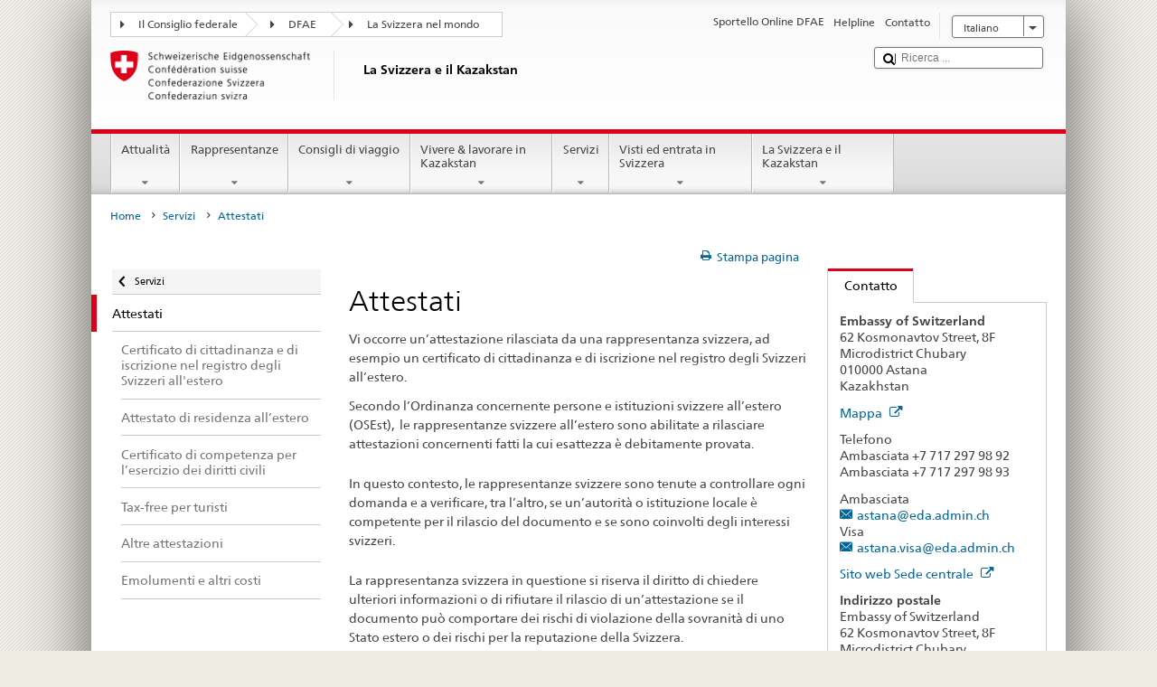

--- FILE ---
content_type: text/html;charset=utf-8
request_url: https://www.eda.admin.ch/countries/kazakhstan/it/home/servizi/attestati-e-certificati.html
body_size: 20776
content:


    
    
    <!DOCTYPE html>
    
    
    
    <html lang="it"  >
    
<head>
    


<meta http-equiv="content-type" content="text/html; charset=UTF-8">
<meta http-equiv="X-UA-Compatible" content="IE=edge">
<title>Attestati</title>
<meta name="viewport" content="width=device-width, initial-scale=1.0">
<meta http-equiv="cleartype" content="on">
<meta name="description" content="">
<meta name="keywords" content="">
<meta name="format-detection" content="telephone=no"/>


<meta property="og:title" content="Attestati">
<meta property="og:description" content="">

    <meta property="og:image" content="https://www.eda.admin.ch/content/dam/countries/eda-all/images/Sharingbild-Aussenstellen2.jpg">

<meta name="twitter:card" content="summary_large_image"/>
<script type="application/ld+json">
    {
        "@context": "https://schema.org",
        "@type": "WebPage",
        "dateModified": "2024-11-18T09:43:26.202+01:00"
    }
</script>

    


    
    <link rel="stylesheet" href="/etc.clientlibs/eda/base/clientlibs/publish/top.min.ACSHASH9d9e82985c1aba90802e9ecefed2751b.css" type="text/css">
<script src="/etc.clientlibs/eda/base/clientlibs/publish/top.min.ACSHASH659fbe003e1fd027236701d764852866.js"></script>

    
    
    
<link rel="stylesheet" href="/etc.clientlibs/eda/base/clientlibs/publish/newdesign.min.ACSHASH96a8e3f02083f5c9562f1de2e6cf5d4e.css" type="text/css">




                              <script>!function(a){var e="https://s.go-mpulse.net/boomerang/",t="addEventListener";if("False"=="True")a.BOOMR_config=a.BOOMR_config||{},a.BOOMR_config.PageParams=a.BOOMR_config.PageParams||{},a.BOOMR_config.PageParams.pci=!0,e="https://s2.go-mpulse.net/boomerang/";if(window.BOOMR_API_key="T8WB3-VWRBH-QC4WC-APK42-C76EL",function(){function n(e){a.BOOMR_onload=e&&e.timeStamp||(new Date).getTime()}if(!a.BOOMR||!a.BOOMR.version&&!a.BOOMR.snippetExecuted){a.BOOMR=a.BOOMR||{},a.BOOMR.snippetExecuted=!0;var i,_,o,r=document.createElement("iframe");if(a[t])a[t]("load",n,!1);else if(a.attachEvent)a.attachEvent("onload",n);r.src="javascript:void(0)",r.title="",r.role="presentation",(r.frameElement||r).style.cssText="width:0;height:0;border:0;display:none;",o=document.getElementsByTagName("script")[0],o.parentNode.insertBefore(r,o);try{_=r.contentWindow.document}catch(O){i=document.domain,r.src="javascript:var d=document.open();d.domain='"+i+"';void(0);",_=r.contentWindow.document}_.open()._l=function(){var a=this.createElement("script");if(i)this.domain=i;a.id="boomr-if-as",a.src=e+"T8WB3-VWRBH-QC4WC-APK42-C76EL",BOOMR_lstart=(new Date).getTime(),this.body.appendChild(a)},_.write("<bo"+'dy onload="document._l();">'),_.close()}}(),"".length>0)if(a&&"performance"in a&&a.performance&&"function"==typeof a.performance.setResourceTimingBufferSize)a.performance.setResourceTimingBufferSize();!function(){if(BOOMR=a.BOOMR||{},BOOMR.plugins=BOOMR.plugins||{},!BOOMR.plugins.AK){var e=""=="true"?1:0,t="",n="aoi5enixiedrk2lmyj6a-f-8541f6e49-clientnsv4-s.akamaihd.net",i="false"=="true"?2:1,_={"ak.v":"39","ak.cp":"1219221","ak.ai":parseInt("395545",10),"ak.ol":"0","ak.cr":8,"ak.ipv":4,"ak.proto":"h2","ak.rid":"b9af90a9","ak.r":47394,"ak.a2":e,"ak.m":"dscb","ak.n":"essl","ak.bpcip":"3.145.210.0","ak.cport":56776,"ak.gh":"23.33.84.208","ak.quicv":"","ak.tlsv":"tls1.3","ak.0rtt":"","ak.0rtt.ed":"","ak.csrc":"-","ak.acc":"","ak.t":"1768735356","ak.ak":"hOBiQwZUYzCg5VSAfCLimQ==[base64]/9uBFMd6S1HtzQhohjlVEQ3R5JSus8+d/Eb2k4WCgImLX7NKs0WKxUSRbGjCjCDM3axc1GXGV4=","ak.pv":"110","ak.dpoabenc":"","ak.tf":i};if(""!==t)_["ak.ruds"]=t;var o={i:!1,av:function(e){var t="http.initiator";if(e&&(!e[t]||"spa_hard"===e[t]))_["ak.feo"]=void 0!==a.aFeoApplied?1:0,BOOMR.addVar(_)},rv:function(){var a=["ak.bpcip","ak.cport","ak.cr","ak.csrc","ak.gh","ak.ipv","ak.m","ak.n","ak.ol","ak.proto","ak.quicv","ak.tlsv","ak.0rtt","ak.0rtt.ed","ak.r","ak.acc","ak.t","ak.tf"];BOOMR.removeVar(a)}};BOOMR.plugins.AK={akVars:_,akDNSPreFetchDomain:n,init:function(){if(!o.i){var a=BOOMR.subscribe;a("before_beacon",o.av,null,null),a("onbeacon",o.rv,null,null),o.i=!0}return this},is_complete:function(){return!0}}}}()}(window);</script></head>
    



<body class="white" lang="it">
<link rel="stylesheet" href="/etc.clientlibs/eda/base/clientlibs/publish/countryentrypageprint.min.ACSHASHa0126a52bbae12e4ecd20a195735ce79.css" type="text/css">

<link rel="stylesheet" href="/etc.clientlibs/eda/base/clientlibs/publish/notyf.min.ACSHASH2d6fa6537d8d89d9d61ec57883b2b6a3.css" type="text/css">
<script src="/etc.clientlibs/eda/base/clientlibs/publish/clientstorage.min.ACSHASH44bc68fa2d879b153dbf6129806c22d9.js"></script>
<script src="/etc.clientlibs/eda/base/clientlibs/publish/notyf.min.ACSHASH0dcc3830313bb72923d27ed6ac6362a5.js"></script>
<script src="/etc.clientlibs/eda/base/clientlibs/publish/shoppingcart.min.ACSHASH7cc0b7eaf7b658003c720914688048b0.js"></script>

<div id="wrapper">
    <div id="container">
        










    
    
        


<header id="pageheader" role="banner" dir="ltr">
    <h1 class="visuallyhidden">Attestati</h1>

    










    
    



<link rel="stylesheet" href="/etc.clientlibs/eda/base/clientlibs/publish/identityprint.min.ACSHASHea00e448b3c4b114b962c672ca2d6584.css" type="text/css">

<div class="hidden-phone">
    
        
        
            <a href="/countries/kazakhstan/it/home.html" id="logo">
                <img src="/etc.clientlibs/eda/base/clientlibs/publish/resources/topimages/logo_ch_print.png"
                     alt="Logo DFAE">

                <h1 class="print-fixed-width">
                        <p>La Svizzera e il Kazakstan</p>

                </h1>
            </a>
        
    
</div>

        

        


    <nav id="treecrumb" role="navigation" class="hidden-phone">
        <ul class="hnav">
            
            
                
            <li class="first tcicn tc_arrow_default">
                <a href="#"><span data-icon=":"></span>Il Consiglio federale</a>
                <ul class="hnav-sub">
                    <li class="hnav-sub__item">
                        <a class="hnav-sub__heading" href="https://www.admin.ch/gov/it/pagina-iniziale.html" target="_blank">Il Consiglio federale (admin.ch)</a>
                        <ul class="hnav-sub__list">
                            
                                <li class="hnav-sub__list-item">
                                    <a href="http://www.bk.admin.ch/index.html?lang=it" target="_blank"><p>Cancelleria federale CF</p>
</a>
                                </li>
                            
                                <li class="hnav-sub__list-item">
                                    <a href="http://www.eda.admin.ch/eda/it/home.html" target="_blank"><p>Dipartimento federale degli affari esteri DFAE</p>
</a>
                                </li>
                            
                                <li class="hnav-sub__list-item">
                                    <a href="https://www.edi.admin.ch/edi/it/home.html" target="_blank"><p>Dipartimento federale dell’interno DFI</p>
</a>
                                </li>
                            
                                <li class="hnav-sub__list-item">
                                    <a href="http://www.ejpd.admin.ch/content/ejpd/it/home.html" target="_blank"><p>Dipartimento federale di giustizia e polizia DFGP</p>
</a>
                                </li>
                            
                                <li class="hnav-sub__list-item">
                                    <a href="http://www.vbs.admin.ch/internet/vbs/it/home.html" target="_blank"><p>Dipartimento federale della difesa, della protezione della popolazione e dello sport DDPD</p>
</a>
                                </li>
                            
                                <li class="hnav-sub__list-item">
                                    <a href="https://www.efd.admin.ch/efd/it/home.html" target="_blank"><p>Dipartimento federale delle finanze DFF</p>
</a>
                                </li>
                            
                                <li class="hnav-sub__list-item">
                                    <a href="https://www.wbf.admin.ch/it/" target="_blank"><p>Dipartimento federale dell’economia, della formazione e della ricerca DEFR</p>
</a>
                                </li>
                            
                                <li class="hnav-sub__list-item">
                                    <a href="https://www.uvek.admin.ch/uvek/it/home.html" target="_blank"><p>Dipartimento federale dell’ambiente, dei trasporti, dell’energia e delle comunicazioni DATEC</p>
</a>
                                </li>
                            
                        </ul>
                    </li>
                </ul>
            </li>

                
            
                
                
                

                <li class="tcicn tc_arrow_default">
                    <a href="#"><span data-icon=":"></span>DFAE</a>
                    <ul class="hnav-sub">
                        <li class="hnav-sub__item">
                            <a class="hnav-sub__heading" href="" target="_blank"><strong></strong></a>
                            <ul class="hnav-sub__list">
                                
                                    <li class="hnav-sub__list-item">
                                        <a href="/eda/it/dfae.html" target="_blank"><p>Politica estera della Svizzera</p>
</a>
                                    </li>
                                
                                    <li class="hnav-sub__list-item">
                                        <a href="/content/europa/it/home" target="_blank"><p>Politica europea della Svizzera</p>
</a>
                                    </li>
                                
                                    <li class="hnav-sub__list-item">
                                        <a href="/deza/it/home.html" target="_blank"><p>Sviluppo e cooperazione</p>
</a>
                                    </li>
                                
                                    <li class="hnav-sub__list-item">
                                        <a href="/schweizerbeitrag/it/home.html" target="_blank"><p>Contributo svizzero all’Unione europea allargata</p>
</a>
                                    </li>
                                
                                    <li class="hnav-sub__list-item">
                                        <a href="/content/aboutswitzerland/it/home" target="_blank">About Switzerland</a>
                                    </li>
                                
                                    <li class="hnav-sub__list-item">
                                        <a href="/content/agenda2030/it/home" target="_blank"><p>Agenda 2030<br />
</p>
</a>
                                    </li>
                                
                            </ul>
                        </li>
                    </ul>
                </li>

                
                
                    <li class="tcicn tc_arrow_last">
                        <a href="#" class="treecrumb_level3_link"><span
                                data-icon=":"></span>La Svizzera nel mondo</a>
                        <ul class="hnav-sub nanoscroller treecrumb_level3_list">
                            <li class="hnav-sub__item">
                                <a class="hnav-sub__heading" href="/countries.html" target="_blank"></a>
                                <ul class="hnav-sub__list">
                                    
                                        <li class="hnav-sub__list-item">
                                            <a class="treecrumb_level3_item" href="/countries/afghanistan/it/home.html" target="_blank"><p>Afghanistan</p>
</a>
                                        </li>
                                    
                                        <li class="hnav-sub__list-item">
                                            <a class="treecrumb_level3_item" href="/countries/albania/it/home.html" target="_blank"><p>Albania</p>
</a>
                                        </li>
                                    
                                        <li class="hnav-sub__list-item">
                                            <a class="treecrumb_level3_item" href="/countries/algeria/it/home.html" target="_blank"><p>Algeria</p>
</a>
                                        </li>
                                    
                                        <li class="hnav-sub__list-item">
                                            <a class="treecrumb_level3_item" href="/eda/it/dfae/rappresentanze-e-consigli-di-viaggio/andorra.html" target="_blank"><p>Andorra</p>
</a>
                                        </li>
                                    
                                        <li class="hnav-sub__list-item">
                                            <a class="treecrumb_level3_item" href="/countries/angola/it/home.html" target="_blank"><p>Angola</p>
</a>
                                        </li>
                                    
                                        <li class="hnav-sub__list-item">
                                            <a class="treecrumb_level3_item" href="/eda/it/dfae/rappresentanze-e-consigli-di-viaggio/antigua-e-barbuda.html" target="_blank"><p>Antigua e Barbuda</p>
</a>
                                        </li>
                                    
                                        <li class="hnav-sub__list-item">
                                            <a class="treecrumb_level3_item" href="/countries/saudi-arabia/it/home.html" target="_blank"><p>Arabia Saudita</p>
</a>
                                        </li>
                                    
                                        <li class="hnav-sub__list-item">
                                            <a class="treecrumb_level3_item" href="/countries/argentina/it/home.html" target="_blank"><p>Argentina</p>
</a>
                                        </li>
                                    
                                        <li class="hnav-sub__list-item">
                                            <a class="treecrumb_level3_item" href="/countries/armenia/it/home.html" target="_blank"><p>Armenia</p>
</a>
                                        </li>
                                    
                                        <li class="hnav-sub__list-item">
                                            <a class="treecrumb_level3_item" href="/countries/australia/it/home.html" target="_blank"><p>Australia</p>
</a>
                                        </li>
                                    
                                        <li class="hnav-sub__list-item">
                                            <a class="treecrumb_level3_item" href="/countries/austria/it/home.html" target="_blank"><p>Austria</p>
</a>
                                        </li>
                                    
                                        <li class="hnav-sub__list-item">
                                            <a class="treecrumb_level3_item" href="/countries/azerbaijan/it/home.html" target="_blank"><p>Azerbaigian</p>
</a>
                                        </li>
                                    
                                        <li class="hnav-sub__list-item">
                                            <a class="treecrumb_level3_item" href="/eda/it/dfae/rappresentanze-e-consigli-di-viaggio/bahamas.html" target="_blank"><p>Bahamas</p>
</a>
                                        </li>
                                    
                                        <li class="hnav-sub__list-item">
                                            <a class="treecrumb_level3_item" href="/eda/it/dfae/rappresentanze-e-consigli-di-viaggio/bahrain.html" target="_blank"><p>Bahrein</p>
</a>
                                        </li>
                                    
                                        <li class="hnav-sub__list-item">
                                            <a class="treecrumb_level3_item" href="/countries/bangladesh/it/home.html" target="_blank"><p>Bangladesh</p>
</a>
                                        </li>
                                    
                                        <li class="hnav-sub__list-item">
                                            <a class="treecrumb_level3_item" href="/eda/it/dfae/rappresentanze-e-consigli-di-viaggio/barbados.html" target="_blank"><p>Barbados</p>
</a>
                                        </li>
                                    
                                        <li class="hnav-sub__list-item">
                                            <a class="treecrumb_level3_item" href="/countries/belgium/it/home.html" target="_blank"><p>Belgio</p>
</a>
                                        </li>
                                    
                                        <li class="hnav-sub__list-item">
                                            <a class="treecrumb_level3_item" href="/eda/it/dfae/rappresentanze-e-consigli-di-viaggio/belize.html" target="_blank"><p>Belize</p>
</a>
                                        </li>
                                    
                                        <li class="hnav-sub__list-item">
                                            <a class="treecrumb_level3_item" href="/countries/benin/it/home.html" target="_blank"><p>Benin</p>
</a>
                                        </li>
                                    
                                        <li class="hnav-sub__list-item">
                                            <a class="treecrumb_level3_item" href="/eda/it/dfae/rappresentanze-e-consigli-di-viaggio/bhutan.html" target="_blank"><p>Bhutan</p>
</a>
                                        </li>
                                    
                                        <li class="hnav-sub__list-item">
                                            <a class="treecrumb_level3_item" href="/countries/belarus/it/home.html" target="_blank">Belarus</a>
                                        </li>
                                    
                                        <li class="hnav-sub__list-item">
                                            <a class="treecrumb_level3_item" href="/countries/bolivia/it/home.html" target="_blank"><p>Bolivia</p>
</a>
                                        </li>
                                    
                                        <li class="hnav-sub__list-item">
                                            <a class="treecrumb_level3_item" href="/countries/bosnia-and-herzegovina/it/home.html" target="_blank"><p>Bosnia e Erzegovina</p>
</a>
                                        </li>
                                    
                                        <li class="hnav-sub__list-item">
                                            <a class="treecrumb_level3_item" href="/eda/it/dfae/rappresentanze-e-consigli-di-viaggio/botswana.html" target="_blank"><p>Botswana</p>
</a>
                                        </li>
                                    
                                        <li class="hnav-sub__list-item">
                                            <a class="treecrumb_level3_item" href="/countries/brazil/it/home.html" target="_blank"><p>Brasile</p>
</a>
                                        </li>
                                    
                                        <li class="hnav-sub__list-item">
                                            <a class="treecrumb_level3_item" href="/eda/it/dfae/rappresentanze-e-consigli-di-viaggio/brunei-darussalam.html" target="_blank"><p>Brunei Darussalam</p>
</a>
                                        </li>
                                    
                                        <li class="hnav-sub__list-item">
                                            <a class="treecrumb_level3_item" href="/countries/bulgaria/it/home.html" target="_blank"><p>Bulgaria</p>
</a>
                                        </li>
                                    
                                        <li class="hnav-sub__list-item">
                                            <a class="treecrumb_level3_item" href="/countries/burkina-faso/it/home.html" target="_blank"><p>Burkina Faso</p>
</a>
                                        </li>
                                    
                                        <li class="hnav-sub__list-item">
                                            <a class="treecrumb_level3_item" href="/countries/burundi/it/home.html" target="_blank"><p>Burundi</p>
</a>
                                        </li>
                                    
                                        <li class="hnav-sub__list-item">
                                            <a class="treecrumb_level3_item" href="/eda/it/dfae/rappresentanze-e-consigli-di-viaggio/capo-verde.html" target="_blank"><p>Cabo Verde</p>
</a>
                                        </li>
                                    
                                        <li class="hnav-sub__list-item">
                                            <a class="treecrumb_level3_item" href="/countries/cambodia/it/home.html" target="_blank"><p>Cambogia</p>
</a>
                                        </li>
                                    
                                        <li class="hnav-sub__list-item">
                                            <a class="treecrumb_level3_item" href="/countries/cameroon/it/home.html" target="_blank"><p>Camerun</p>
</a>
                                        </li>
                                    
                                        <li class="hnav-sub__list-item">
                                            <a class="treecrumb_level3_item" href="/countries/canada/it/home.html" target="_blank"><p>Canada</p>
</a>
                                        </li>
                                    
                                        <li class="hnav-sub__list-item">
                                            <a class="treecrumb_level3_item" href="/countries/chad/it/home.html" target="_blank"><p>Ciad</p>
</a>
                                        </li>
                                    
                                        <li class="hnav-sub__list-item">
                                            <a class="treecrumb_level3_item" href="/countries/chile/it/home.html" target="_blank"><p>Cile</p>
</a>
                                        </li>
                                    
                                        <li class="hnav-sub__list-item">
                                            <a class="treecrumb_level3_item" href="/countries/china/it/home.html" target="_blank"><p>Cina</p>
</a>
                                        </li>
                                    
                                        <li class="hnav-sub__list-item">
                                            <a class="treecrumb_level3_item" href="/countries/cyprus/it/home.html" target="_blank"><p>Cipro</p>
</a>
                                        </li>
                                    
                                        <li class="hnav-sub__list-item">
                                            <a class="treecrumb_level3_item" href="/countries/colombia/it/home.html" target="_blank"><p>Colombia</p>
</a>
                                        </li>
                                    
                                        <li class="hnav-sub__list-item">
                                            <a class="treecrumb_level3_item" href="/eda/it/dfae/rappresentanze-e-consigli-di-viaggio/comore.html" target="_blank"><p>Comore</p>
</a>
                                        </li>
                                    
                                        <li class="hnav-sub__list-item">
                                            <a class="treecrumb_level3_item" href="/eda/it/dfae/rappresentanze-e-consigli-di-viaggio/repubblica-congo.html" target="_blank"><p>Congo (Brazzaville)</p>
</a>
                                        </li>
                                    
                                        <li class="hnav-sub__list-item">
                                            <a class="treecrumb_level3_item" href="/countries/democratic-republic-congo/it/home.html" target="_blank"><p>Congo (Kinshasa)</p>
</a>
                                        </li>
                                    
                                        <li class="hnav-sub__list-item">
                                            <a class="treecrumb_level3_item" href="/countries/korea-republic/it/home.html" target="_blank"><p>Repubblica Corea</p>
</a>
                                        </li>
                                    
                                        <li class="hnav-sub__list-item">
                                            <a class="treecrumb_level3_item" href="/countries/korea-democratic-people-s-republic/it/home.html" target="_blank"><p>Repubblica popolare democratica Corea</p>
</a>
                                        </li>
                                    
                                        <li class="hnav-sub__list-item">
                                            <a class="treecrumb_level3_item" href="/countries/costa-rica/it/home.html" target="_blank"><p>Costa Rica</p>
</a>
                                        </li>
                                    
                                        <li class="hnav-sub__list-item">
                                            <a class="treecrumb_level3_item" href="/countries/ivory-coast/it/home.html" target="_blank"><p>Côte d'Ivoire</p>
</a>
                                        </li>
                                    
                                        <li class="hnav-sub__list-item">
                                            <a class="treecrumb_level3_item" href="/countries/croatia/it/home.html" target="_blank"><p>Croazia</p>
</a>
                                        </li>
                                    
                                        <li class="hnav-sub__list-item">
                                            <a class="treecrumb_level3_item" href="/countries/cuba/it/home.html" target="_blank"><p>Cuba</p>
</a>
                                        </li>
                                    
                                        <li class="hnav-sub__list-item">
                                            <a class="treecrumb_level3_item" href="/countries/denmark/it/home.html" target="_blank"><p>Danimarca</p>
</a>
                                        </li>
                                    
                                        <li class="hnav-sub__list-item">
                                            <a class="treecrumb_level3_item" href="/eda/it/dfae/rappresentanze-e-consigli-di-viaggio/dominica.html" target="_blank"><p>Dominica</p>
</a>
                                        </li>
                                    
                                        <li class="hnav-sub__list-item">
                                            <a class="treecrumb_level3_item" href="/countries/ecuador/it/home.html" target="_blank"><p>Ecuador</p>
</a>
                                        </li>
                                    
                                        <li class="hnav-sub__list-item">
                                            <a class="treecrumb_level3_item" href="/countries/egypt/it/home.html" target="_blank"><p>Egitto</p>
</a>
                                        </li>
                                    
                                        <li class="hnav-sub__list-item">
                                            <a class="treecrumb_level3_item" href="/eda/it/dfae/rappresentanze-e-consigli-di-viaggio/salvador.html" target="_blank"><p>El Salvador</p>
</a>
                                        </li>
                                    
                                        <li class="hnav-sub__list-item">
                                            <a class="treecrumb_level3_item" href="/countries/united-arab-emirates/it/home.html" target="_blank"><p>Emirati arabi uniti</p>
</a>
                                        </li>
                                    
                                        <li class="hnav-sub__list-item">
                                            <a class="treecrumb_level3_item" href="/eda/it/dfae/rappresentanze-e-consigli-di-viaggio/eritrea.html" target="_blank"><p>Eritrea</p>
</a>
                                        </li>
                                    
                                        <li class="hnav-sub__list-item">
                                            <a class="treecrumb_level3_item" href="/countries/estonia/it/home.html" target="_blank"><p>Estonia</p>
</a>
                                        </li>
                                    
                                        <li class="hnav-sub__list-item">
                                            <a class="treecrumb_level3_item" href="/eda/it/dfae/rappresentanze-e-consigli-di-viaggio/eswatini.html" target="_blank">Eswatini</a>
                                        </li>
                                    
                                        <li class="hnav-sub__list-item">
                                            <a class="treecrumb_level3_item" href="/countries/ethiopia/it/home.html" target="_blank"><p>Etiopia</p>
</a>
                                        </li>
                                    
                                        <li class="hnav-sub__list-item">
                                            <a class="treecrumb_level3_item" href="/eda/it/dfae/rappresentanze-e-consigli-di-viaggio/figi.html" target="_blank"><p>Figi</p>
</a>
                                        </li>
                                    
                                        <li class="hnav-sub__list-item">
                                            <a class="treecrumb_level3_item" href="/countries/philippines/it/home.html" target="_blank"><p>Filippine</p>
</a>
                                        </li>
                                    
                                        <li class="hnav-sub__list-item">
                                            <a class="treecrumb_level3_item" href="/countries/finland/it/home.html" target="_blank"><p>Finlandia</p>
</a>
                                        </li>
                                    
                                        <li class="hnav-sub__list-item">
                                            <a class="treecrumb_level3_item" href="/countries/france/it/home.html" target="_blank"><p>Francia</p>
</a>
                                        </li>
                                    
                                        <li class="hnav-sub__list-item">
                                            <a class="treecrumb_level3_item" href="/eda/it/dfae/rappresentanze-e-consigli-di-viaggio/gabon.html" target="_blank"><p>Gabon</p>
</a>
                                        </li>
                                    
                                        <li class="hnav-sub__list-item">
                                            <a class="treecrumb_level3_item" href="/eda/it/dfae/rappresentanze-e-consigli-di-viaggio/gambia.html" target="_blank"><p>Gambia</p>
</a>
                                        </li>
                                    
                                        <li class="hnav-sub__list-item">
                                            <a class="treecrumb_level3_item" href="/countries/georgia/it/home.html" target="_blank"><p>Georgia</p>
</a>
                                        </li>
                                    
                                        <li class="hnav-sub__list-item">
                                            <a class="treecrumb_level3_item" href="/countries/germany/it/home.html" target="_blank"><p>Germania</p>
</a>
                                        </li>
                                    
                                        <li class="hnav-sub__list-item">
                                            <a class="treecrumb_level3_item" href="/countries/ghana/it/home.html" target="_blank"><p>Ghana</p>
</a>
                                        </li>
                                    
                                        <li class="hnav-sub__list-item">
                                            <a class="treecrumb_level3_item" href="/eda/it/dfae/rappresentanze-e-consigli-di-viaggio/giamaica.html" target="_blank"><p>Giamaica</p>
</a>
                                        </li>
                                    
                                        <li class="hnav-sub__list-item">
                                            <a class="treecrumb_level3_item" href="/countries/japan/it/home.html" target="_blank"><p>Giappone</p>
</a>
                                        </li>
                                    
                                        <li class="hnav-sub__list-item">
                                            <a class="treecrumb_level3_item" href="/eda/it/dfae/rappresentanze-e-consigli-di-viaggio/dschibuti.html" target="_blank"><p>Gibuti</p>
</a>
                                        </li>
                                    
                                        <li class="hnav-sub__list-item">
                                            <a class="treecrumb_level3_item" href="/countries/jordan/it/home.html" target="_blank"><p>Giordania</p>
</a>
                                        </li>
                                    
                                        <li class="hnav-sub__list-item">
                                            <a class="treecrumb_level3_item" href="" target="_blank"></a>
                                        </li>
                                    
                                        <li class="hnav-sub__list-item">
                                            <a class="treecrumb_level3_item" href="/countries/greece/it/home.html" target="_blank"><p>Grecia</p>
</a>
                                        </li>
                                    
                                        <li class="hnav-sub__list-item">
                                            <a class="treecrumb_level3_item" href="/eda/it/dfae/rappresentanze-e-consigli-di-viaggio/grenada.html" target="_blank"><p>Grenada</p>
</a>
                                        </li>
                                    
                                        <li class="hnav-sub__list-item">
                                            <a class="treecrumb_level3_item" href="/countries/guatemala/it/home.html" target="_blank"><p>Guatemala</p>
</a>
                                        </li>
                                    
                                        <li class="hnav-sub__list-item">
                                            <a class="treecrumb_level3_item" href="/eda/it/dfae/rappresentanze-e-consigli-di-viaggio/guinea.html" target="_blank"><p>Guinea</p>
</a>
                                        </li>
                                    
                                        <li class="hnav-sub__list-item">
                                            <a class="treecrumb_level3_item" href="/eda/it/dfae/rappresentanze-e-consigli-di-viaggio/guinea-bissau.html" target="_blank"><p>Guinea-Bussau</p>
</a>
                                        </li>
                                    
                                        <li class="hnav-sub__list-item">
                                            <a class="treecrumb_level3_item" href="/eda/it/dfae/rappresentanze-e-consigli-di-viaggio/guinea-equatoriale.html" target="_blank"><p>Guinea equatoriale</p>
</a>
                                        </li>
                                    
                                        <li class="hnav-sub__list-item">
                                            <a class="treecrumb_level3_item" href="/eda/it/dfae/rappresentanze-e-consigli-di-viaggio/guyana.html" target="_blank"><p>Guyana</p>
</a>
                                        </li>
                                    
                                        <li class="hnav-sub__list-item">
                                            <a class="treecrumb_level3_item" href="/countries/haiti/it/home.html" target="_blank"><p>Haiti</p>
</a>
                                        </li>
                                    
                                        <li class="hnav-sub__list-item">
                                            <a class="treecrumb_level3_item" href="/eda/it/dfae/rappresentanze-e-consigli-di-viaggio/honduras.html" target="_blank"><p>Honduras</p>
</a>
                                        </li>
                                    
                                        <li class="hnav-sub__list-item">
                                            <a class="treecrumb_level3_item" href="/countries/india/it/home.html" target="_blank"><p>India</p>
</a>
                                        </li>
                                    
                                        <li class="hnav-sub__list-item">
                                            <a class="treecrumb_level3_item" href="/countries/indonesia/it/home.html" target="_blank"><p>Indonesia</p>
</a>
                                        </li>
                                    
                                        <li class="hnav-sub__list-item">
                                            <a class="treecrumb_level3_item" href="/countries/iran/it/home.html" target="_blank"><p>Iran</p>
</a>
                                        </li>
                                    
                                        <li class="hnav-sub__list-item">
                                            <a class="treecrumb_level3_item" href="/countries/iraq/it/home.html" target="_blank"><p>Iraq</p>
</a>
                                        </li>
                                    
                                        <li class="hnav-sub__list-item">
                                            <a class="treecrumb_level3_item" href="/countries/ireland/it/home.html" target="_blank"><p>Irlanda</p>
</a>
                                        </li>
                                    
                                        <li class="hnav-sub__list-item">
                                            <a class="treecrumb_level3_item" href="/eda/it/dfae/rappresentanze-e-consigli-di-viaggio/islanda.html" target="_blank"><p>Islanda</p>
</a>
                                        </li>
                                    
                                        <li class="hnav-sub__list-item">
                                            <a class="treecrumb_level3_item" href="/eda/it/dfae/rappresentanze-e-consigli-di-viaggio/isole-cook.html" target="_blank"><p>Isole Cook</p>
</a>
                                        </li>
                                    
                                        <li class="hnav-sub__list-item">
                                            <a class="treecrumb_level3_item" href="/countries/israel/it/home.html" target="_blank"><p>Israele</p>
</a>
                                        </li>
                                    
                                        <li class="hnav-sub__list-item">
                                            <a class="treecrumb_level3_item" href="/countries/italy/it/home.html" target="_blank"><p>Italia</p>
</a>
                                        </li>
                                    
                                        <li class="hnav-sub__list-item">
                                            <a class="treecrumb_level3_item" href="/countries/kazakhstan/it/home.html" target="_blank"><p>Kazakstan</p>
</a>
                                        </li>
                                    
                                        <li class="hnav-sub__list-item">
                                            <a class="treecrumb_level3_item" href="/countries/kenia/it/home.html" target="_blank"><p>Kenia</p>
</a>
                                        </li>
                                    
                                        <li class="hnav-sub__list-item">
                                            <a class="treecrumb_level3_item" href="/countries/kyrgyzstan/it/home.html" target="_blank"><p>Kirghizistan</p>
</a>
                                        </li>
                                    
                                        <li class="hnav-sub__list-item">
                                            <a class="treecrumb_level3_item" href="/eda/it/dfae/rappresentanze-e-consigli-di-viaggio/kiribati.html" target="_blank"><p>Kiribati</p>
</a>
                                        </li>
                                    
                                        <li class="hnav-sub__list-item">
                                            <a class="treecrumb_level3_item" href="/countries/kosovo/it/home.html" target="_blank"><p>Kosovo</p>
</a>
                                        </li>
                                    
                                        <li class="hnav-sub__list-item">
                                            <a class="treecrumb_level3_item" href="/countries/kuwait/it/home.html" target="_blank"><p>Kuwait</p>
</a>
                                        </li>
                                    
                                        <li class="hnav-sub__list-item">
                                            <a class="treecrumb_level3_item" href="/countries/laos/it/home.html" target="_blank"><p>Laos</p>
</a>
                                        </li>
                                    
                                        <li class="hnav-sub__list-item">
                                            <a class="treecrumb_level3_item" href="/eda/it/dfae/rappresentanze-e-consigli-di-viaggio/lesotho.html" target="_blank"><p>Lesotho</p>
</a>
                                        </li>
                                    
                                        <li class="hnav-sub__list-item">
                                            <a class="treecrumb_level3_item" href="/countries/lithuania/it/home.html" target="_blank"><p>Lettonia</p>
</a>
                                        </li>
                                    
                                        <li class="hnav-sub__list-item">
                                            <a class="treecrumb_level3_item" href="/countries/lebanon/it/home.html" target="_blank"><p>Libano</p>
</a>
                                        </li>
                                    
                                        <li class="hnav-sub__list-item">
                                            <a class="treecrumb_level3_item" href="/eda/it/dfae/rappresentanze-e-consigli-di-viaggio/liberia.html" target="_blank"><p>Liberia</p>
</a>
                                        </li>
                                    
                                        <li class="hnav-sub__list-item">
                                            <a class="treecrumb_level3_item" href="/countries/libya/it/home.html" target="_blank"><p>Libia</p>
</a>
                                        </li>
                                    
                                        <li class="hnav-sub__list-item">
                                            <a class="treecrumb_level3_item" href="/countries/liechtenstein/it/home.html" target="_blank"><p>Liechtenstein</p>
</a>
                                        </li>
                                    
                                        <li class="hnav-sub__list-item">
                                            <a class="treecrumb_level3_item" href="/countries/lithuania/it/home.html" target="_blank"><p>Lituania</p>
</a>
                                        </li>
                                    
                                        <li class="hnav-sub__list-item">
                                            <a class="treecrumb_level3_item" href="/countries/luxembourg/it/home.html" target="_blank"><p>Lussemburgo</p>
</a>
                                        </li>
                                    
                                        <li class="hnav-sub__list-item">
                                            <a class="treecrumb_level3_item" href="/countries/north-macedonia/it/home.html" target="_blank"><p>Macedonia del Nord</p>
</a>
                                        </li>
                                    
                                        <li class="hnav-sub__list-item">
                                            <a class="treecrumb_level3_item" href="/countries/madagascar/it/home.html" target="_blank"><p>Madagascar</p>
</a>
                                        </li>
                                    
                                        <li class="hnav-sub__list-item">
                                            <a class="treecrumb_level3_item" href="/countries/malawi/it/home.html" target="_blank"><p>Malawi</p>
</a>
                                        </li>
                                    
                                        <li class="hnav-sub__list-item">
                                            <a class="treecrumb_level3_item" href="/countries/malaysia/it/home.html" target="_blank"><p>Malaysia</p>
</a>
                                        </li>
                                    
                                        <li class="hnav-sub__list-item">
                                            <a class="treecrumb_level3_item" href="/eda/it/dfae/rappresentanze-e-consigli-di-viaggio/maldive.html" target="_blank"><p>Maldive</p>
</a>
                                        </li>
                                    
                                        <li class="hnav-sub__list-item">
                                            <a class="treecrumb_level3_item" href="/countries/mali/it/home.html" target="_blank"><p>Mali</p>
</a>
                                        </li>
                                    
                                        <li class="hnav-sub__list-item">
                                            <a class="treecrumb_level3_item" href="/countries/malta/it/home.html" target="_blank"><p>Malta</p>
</a>
                                        </li>
                                    
                                        <li class="hnav-sub__list-item">
                                            <a class="treecrumb_level3_item" href="/countries/morocco/it/home.html" target="_blank"><p>Marocco</p>
</a>
                                        </li>
                                    
                                        <li class="hnav-sub__list-item">
                                            <a class="treecrumb_level3_item" href="/eda/it/dfae/rappresentanze-e-consigli-di-viaggio/isole-marshall.html" target="_blank"><p>Isole Marshall</p>
</a>
                                        </li>
                                    
                                        <li class="hnav-sub__list-item">
                                            <a class="treecrumb_level3_item" href="/eda/it/dfae/rappresentanze-e-consigli-di-viaggio/mauritania.html" target="_blank"><p>Mauritania</p>
</a>
                                        </li>
                                    
                                        <li class="hnav-sub__list-item">
                                            <a class="treecrumb_level3_item" href="/eda/it/dfae/rappresentanze-e-consigli-di-viaggio/maurizio.html" target="_blank"><p>Maurizio</p>
</a>
                                        </li>
                                    
                                        <li class="hnav-sub__list-item">
                                            <a class="treecrumb_level3_item" href="/countries/mexico/it/home.html" target="_blank"><p>Messico</p>
</a>
                                        </li>
                                    
                                        <li class="hnav-sub__list-item">
                                            <a class="treecrumb_level3_item" href="/eda/it/dfae/rappresentanze-e-consigli-di-viaggio/micronesia.html" target="_blank"><p>Micronesia</p>
</a>
                                        </li>
                                    
                                        <li class="hnav-sub__list-item">
                                            <a class="treecrumb_level3_item" href="/countries/moldova/it/home.html" target="_blank"><p>Moldova</p>
</a>
                                        </li>
                                    
                                        <li class="hnav-sub__list-item">
                                            <a class="treecrumb_level3_item" href="/eda/it/dfae/rappresentanze-e-consigli-di-viaggio/monaco.html" target="_blank"><p>Monaco</p>
</a>
                                        </li>
                                    
                                        <li class="hnav-sub__list-item">
                                            <a class="treecrumb_level3_item" href="/countries/mongolia/it/home.html" target="_blank"><p>Mongolia</p>
</a>
                                        </li>
                                    
                                        <li class="hnav-sub__list-item">
                                            <a class="treecrumb_level3_item" href="/eda/it/dfae/rappresentanze-e-consigli-di-viaggio/montenegro.html" target="_blank"><p>Montenegro</p>
</a>
                                        </li>
                                    
                                        <li class="hnav-sub__list-item">
                                            <a class="treecrumb_level3_item" href="/countries/mozambique/it/home.html" target="_blank"><p>Mozambico</p>
</a>
                                        </li>
                                    
                                        <li class="hnav-sub__list-item">
                                            <a class="treecrumb_level3_item" href="/countries/myanmar/it/home.html" target="_blank"><p>Myanmar</p>
</a>
                                        </li>
                                    
                                        <li class="hnav-sub__list-item">
                                            <a class="treecrumb_level3_item" href="/eda/it/dfae/rappresentanze-e-consigli-di-viaggio/namibia.html" target="_blank"><p>Namibia</p>
</a>
                                        </li>
                                    
                                        <li class="hnav-sub__list-item">
                                            <a class="treecrumb_level3_item" href="/eda/it/dfae/rappresentanze-e-consigli-di-viaggio/nauru.html" target="_blank"><p>Nauru</p>
</a>
                                        </li>
                                    
                                        <li class="hnav-sub__list-item">
                                            <a class="treecrumb_level3_item" href="/countries/nepal/it/home.html" target="_blank"><p>Nepal</p>
</a>
                                        </li>
                                    
                                        <li class="hnav-sub__list-item">
                                            <a class="treecrumb_level3_item" href="/eda/it/dfae/rappresentanze-e-consigli-di-viaggio/nicaragua.html" target="_blank"><p>Nicaragua</p>
</a>
                                        </li>
                                    
                                        <li class="hnav-sub__list-item">
                                            <a class="treecrumb_level3_item" href="/countries/niger/it/home.html" target="_blank"><p>Niger</p>
</a>
                                        </li>
                                    
                                        <li class="hnav-sub__list-item">
                                            <a class="treecrumb_level3_item" href="/countries/nigeria/it/home.html" target="_blank"><p>Nigeria</p>
</a>
                                        </li>
                                    
                                        <li class="hnav-sub__list-item">
                                            <a class="treecrumb_level3_item" href="/countries/norway/it/home.html" target="_blank"><p>Norvegia</p>
</a>
                                        </li>
                                    
                                        <li class="hnav-sub__list-item">
                                            <a class="treecrumb_level3_item" href="/countries/new-zealand/it/home.html" target="_blank"><p>Nuovo Zelanda</p>
</a>
                                        </li>
                                    
                                        <li class="hnav-sub__list-item">
                                            <a class="treecrumb_level3_item" href="/countries/oman/it/home.html" target="_blank"><p>Oman</p>
</a>
                                        </li>
                                    
                                        <li class="hnav-sub__list-item">
                                            <a class="treecrumb_level3_item" href="/countries/netherlands/it/home.html" target="_blank"><p>Paesi Bassi</p>
</a>
                                        </li>
                                    
                                        <li class="hnav-sub__list-item">
                                            <a class="treecrumb_level3_item" href="/countries/pakistan/it/home.html" target="_blank"><p>Pakistan</p>
</a>
                                        </li>
                                    
                                        <li class="hnav-sub__list-item">
                                            <a class="treecrumb_level3_item" href="/eda/it/dfae/rappresentanze-e-consigli-di-viaggio/palau.html" target="_blank"><p>Palau</p>
</a>
                                        </li>
                                    
                                        <li class="hnav-sub__list-item">
                                            <a class="treecrumb_level3_item" href="/eda/it/dfae/rappresentanze-e-consigli-di-viaggio/panama.html" target="_blank"><p>Panama</p>
</a>
                                        </li>
                                    
                                        <li class="hnav-sub__list-item">
                                            <a class="treecrumb_level3_item" href="/eda/it/dfae/rappresentanze-e-consigli-di-viaggio/papua-nuova-guinea.html" target="_blank"><p>Papua Nuova Guinea</p>
</a>
                                        </li>
                                    
                                        <li class="hnav-sub__list-item">
                                            <a class="treecrumb_level3_item" href="/countries/paraguay/it/home.html" target="_blank"><p>Paraguay</p>
</a>
                                        </li>
                                    
                                        <li class="hnav-sub__list-item">
                                            <a class="treecrumb_level3_item" href="/countries/peru/it/home.html" target="_blank"><p>Peru</p>
</a>
                                        </li>
                                    
                                        <li class="hnav-sub__list-item">
                                            <a class="treecrumb_level3_item" href="/countries/poland/it/home.html" target="_blank"><p>Polonia</p>
</a>
                                        </li>
                                    
                                        <li class="hnav-sub__list-item">
                                            <a class="treecrumb_level3_item" href="/countries/portugal/it/home.html" target="_blank"><p>Portogallo</p>
</a>
                                        </li>
                                    
                                        <li class="hnav-sub__list-item">
                                            <a class="treecrumb_level3_item" href="/countries/qatar/it/home.html" target="_blank"><p>Qatar</p>
</a>
                                        </li>
                                    
                                        <li class="hnav-sub__list-item">
                                            <a class="treecrumb_level3_item" href="/countries/united-kingdom/it/home.html" target="_blank"><p>Regno Unito</p>
</a>
                                        </li>
                                    
                                        <li class="hnav-sub__list-item">
                                            <a class="treecrumb_level3_item" href="" target="_blank"></a>
                                        </li>
                                    
                                        <li class="hnav-sub__list-item">
                                            <a class="treecrumb_level3_item" href="/countries/czech-republic/it/home.html" target="_blank"><p>Repubblica Ceca</p>
</a>
                                        </li>
                                    
                                        <li class="hnav-sub__list-item">
                                            <a class="treecrumb_level3_item" href="/eda/it/dfae/rappresentanze-e-consigli-di-viaggio/repubblica-centrafricana.html" target="_blank"><p>Repubblica Centrafricana</p>
</a>
                                        </li>
                                    
                                        <li class="hnav-sub__list-item">
                                            <a class="treecrumb_level3_item" href="/countries/dominican-republic/it/home.html" target="_blank"><p>Repubblica dominicana</p>
</a>
                                        </li>
                                    
                                        <li class="hnav-sub__list-item">
                                            <a class="treecrumb_level3_item" href="/countries/romania/it/home.html" target="_blank"><p>Romania</p>
</a>
                                        </li>
                                    
                                        <li class="hnav-sub__list-item">
                                            <a class="treecrumb_level3_item" href="/countries/rwanda/it/home.html" target="_blank"><p>Ruanda</p>
</a>
                                        </li>
                                    
                                        <li class="hnav-sub__list-item">
                                            <a class="treecrumb_level3_item" href="/countries/russia/it/home.html" target="_blank"><p>Russia</p>
</a>
                                        </li>
                                    
                                        <li class="hnav-sub__list-item">
                                            <a class="treecrumb_level3_item" href="/eda/it/dfae/rappresentanze-e-consigli-di-viaggio/saint-kitts-e-nevis.html" target="_blank"><p>Saint Kitts e Nevis</p>
</a>
                                        </li>
                                    
                                        <li class="hnav-sub__list-item">
                                            <a class="treecrumb_level3_item" href="/eda/it/dfae/rappresentanze-e-consigli-di-viaggio/saint-lucia.html" target="_blank"><p>Saint Lucia</p>
</a>
                                        </li>
                                    
                                        <li class="hnav-sub__list-item">
                                            <a class="treecrumb_level3_item" href="/eda/it/dfae/rappresentanze-e-consigli-di-viaggio/saint-vincent-e-grenadine.html" target="_blank"><p>Saint Vincent e Grenadine</p>
</a>
                                        </li>
                                    
                                        <li class="hnav-sub__list-item">
                                            <a class="treecrumb_level3_item" href="/eda/it/dfae/rappresentanze-e-consigli-di-viaggio/isole-salomone.html" target="_blank"><p>Isole Salomone</p>
</a>
                                        </li>
                                    
                                        <li class="hnav-sub__list-item">
                                            <a class="treecrumb_level3_item" href="/countries/zambia/it/home.html" target="_blank"><p>Sambia</p>
</a>
                                        </li>
                                    
                                        <li class="hnav-sub__list-item">
                                            <a class="treecrumb_level3_item" href="/eda/it/dfae/rappresentanze-e-consigli-di-viaggio/samoa.html" target="_blank"><p>Samoa</p>
</a>
                                        </li>
                                    
                                        <li class="hnav-sub__list-item">
                                            <a class="treecrumb_level3_item" href="/eda/it/dfae/rappresentanze-e-consigli-di-viaggio/san-marino.html" target="_blank"><p>San Marino</p>
</a>
                                        </li>
                                    
                                        <li class="hnav-sub__list-item">
                                            <a class="treecrumb_level3_item" href="/countries/holy-see/it/home.html" target="_blank"><p>Santa Sede (Città del Vaticano)</p>
</a>
                                        </li>
                                    
                                        <li class="hnav-sub__list-item">
                                            <a class="treecrumb_level3_item" href="/eda/it/dfae/rappresentanze-e-consigli-di-viaggio/sao-tome-e-principe.html" target="_blank"><p>São Tomé e Príncipe</p>
</a>
                                        </li>
                                    
                                        <li class="hnav-sub__list-item">
                                            <a class="treecrumb_level3_item" href="/eda/it/dfae/rappresentanze-e-consigli-di-viaggio/seychelles.html" target="_blank"><p>Seicelle</p>
</a>
                                        </li>
                                    
                                        <li class="hnav-sub__list-item">
                                            <a class="treecrumb_level3_item" href="/countries/senegal/it/home.html" target="_blank"><p>Senegal</p>
</a>
                                        </li>
                                    
                                        <li class="hnav-sub__list-item">
                                            <a class="treecrumb_level3_item" href="/countries/serbia/it/home.html" target="_blank"><p>Serbia</p>
</a>
                                        </li>
                                    
                                        <li class="hnav-sub__list-item">
                                            <a class="treecrumb_level3_item" href="/eda/it/dfae/rappresentanze-e-consigli-di-viaggio/sierra-leone.html" target="_blank"><p>Sierra Leone</p>
</a>
                                        </li>
                                    
                                        <li class="hnav-sub__list-item">
                                            <a class="treecrumb_level3_item" href="/countries/singapore/it/home.html" target="_blank"><p>Singapore</p>
</a>
                                        </li>
                                    
                                        <li class="hnav-sub__list-item">
                                            <a class="treecrumb_level3_item" href="/countries/syria/it/home.html" target="_blank"><p>Siria</p>
</a>
                                        </li>
                                    
                                        <li class="hnav-sub__list-item">
                                            <a class="treecrumb_level3_item" href="/countries/slovakia/it/home.html" target="_blank"><p>Slovacchia</p>
</a>
                                        </li>
                                    
                                        <li class="hnav-sub__list-item">
                                            <a class="treecrumb_level3_item" href="/countries/slovenia/it/home.html" target="_blank"><p>Slovenia</p>
</a>
                                        </li>
                                    
                                        <li class="hnav-sub__list-item">
                                            <a class="treecrumb_level3_item" href="/countries/somalia/it/home.html" target="_blank"><p>Somalia</p>
</a>
                                        </li>
                                    
                                        <li class="hnav-sub__list-item">
                                            <a class="treecrumb_level3_item" href="/countries/spain/it/home.html" target="_blank"><p>Spagna</p>
</a>
                                        </li>
                                    
                                        <li class="hnav-sub__list-item">
                                            <a class="treecrumb_level3_item" href="/countries/sri-lanka/it/home.html" target="_blank"><p>Sri Lanka</p>
</a>
                                        </li>
                                    
                                        <li class="hnav-sub__list-item">
                                            <a class="treecrumb_level3_item" href="/countries/usa/it/home.html" target="_blank"><p>Stati Uniti d’America</p>
</a>
                                        </li>
                                    
                                        <li class="hnav-sub__list-item">
                                            <a class="treecrumb_level3_item" href="/countries/south-africa/it/home.html" target="_blank"><p>Sudafrica</p>
</a>
                                        </li>
                                    
                                        <li class="hnav-sub__list-item">
                                            <a class="treecrumb_level3_item" href="/countries/sudan/it/home.html" target="_blank"><p>Sudan</p>
</a>
                                        </li>
                                    
                                        <li class="hnav-sub__list-item">
                                            <a class="treecrumb_level3_item" href="/countries/south-sudan/it/home.html" target="_blank"><p>Sudan del Sud</p>
</a>
                                        </li>
                                    
                                        <li class="hnav-sub__list-item">
                                            <a class="treecrumb_level3_item" href="/eda/it/dfae/rappresentanze-e-consigli-di-viaggio/suriname.html" target="_blank"><p>Suriname</p>
</a>
                                        </li>
                                    
                                        <li class="hnav-sub__list-item">
                                            <a class="treecrumb_level3_item" href="/countries/sweden/it/home.html" target="_blank"><p>Svezia</p>
</a>
                                        </li>
                                    
                                        <li class="hnav-sub__list-item">
                                            <a class="treecrumb_level3_item" href="/countries/tajikistan/it/home.html" target="_blank"><p>Tagikistan</p>
</a>
                                        </li>
                                    
                                        <li class="hnav-sub__list-item">
                                            <a class="treecrumb_level3_item" href="/countries/taiwan/it/home.html" target="_blank"><p>Taiwan (Taipei cinese)</p>
</a>
                                        </li>
                                    
                                        <li class="hnav-sub__list-item">
                                            <a class="treecrumb_level3_item" href="/countries/tanzania/it/home.html" target="_blank"><p>Tanzania</p>
</a>
                                        </li>
                                    
                                        <li class="hnav-sub__list-item">
                                            <a class="treecrumb_level3_item" href="/countries/occupied-palestinian-territory/it/home.html" target="_blank"><p>Territorio palestinese occupato</p>
</a>
                                        </li>
                                    
                                        <li class="hnav-sub__list-item">
                                            <a class="treecrumb_level3_item" href="/countries/thailand/it/home.html" target="_blank"><p>Thailandia</p>
</a>
                                        </li>
                                    
                                        <li class="hnav-sub__list-item">
                                            <a class="treecrumb_level3_item" href="/eda/it/dfae/rappresentanze-e-consigli-di-viaggio/timor-leste.html" target="_blank"><p>Timor-Leste</p>
</a>
                                        </li>
                                    
                                        <li class="hnav-sub__list-item">
                                            <a class="treecrumb_level3_item" href="/eda/it/dfae/rappresentanze-e-consigli-di-viaggio/togo.html" target="_blank"><p>Togo</p>
</a>
                                        </li>
                                    
                                        <li class="hnav-sub__list-item">
                                            <a class="treecrumb_level3_item" href="/eda/it/dfae/rappresentanze-e-consigli-di-viaggio/tonga.html" target="_blank"><p>Tonga</p>
</a>
                                        </li>
                                    
                                        <li class="hnav-sub__list-item">
                                            <a class="treecrumb_level3_item" href="/eda/it/dfae/rappresentanze-e-consigli-di-viaggio/trinidad-e-tobago.html" target="_blank"><p>Trinidad e Tobago</p>
</a>
                                        </li>
                                    
                                        <li class="hnav-sub__list-item">
                                            <a class="treecrumb_level3_item" href="/countries/tunisia/it/home.html" target="_blank"><p>Tunisia</p>
</a>
                                        </li>
                                    
                                        <li class="hnav-sub__list-item">
                                            <a class="treecrumb_level3_item" href="/countries/turkey/it/home.html" target="_blank">Turchia</a>
                                        </li>
                                    
                                        <li class="hnav-sub__list-item">
                                            <a class="treecrumb_level3_item" href="/eda/it/dfae/rappresentanze-e-consigli-di-viaggio/turkmenistan.html" target="_blank"><p>Turkmenistan</p>
</a>
                                        </li>
                                    
                                        <li class="hnav-sub__list-item">
                                            <a class="treecrumb_level3_item" href="/eda/it/dfae/rappresentanze-e-consigli-di-viaggio/tuvalu.html" target="_blank"><p>Tuvalu</p>
</a>
                                        </li>
                                    
                                        <li class="hnav-sub__list-item">
                                            <a class="treecrumb_level3_item" href="/countries/ukraine/it/home.html" target="_blank"><p>Ucraina</p>
</a>
                                        </li>
                                    
                                        <li class="hnav-sub__list-item">
                                            <a class="treecrumb_level3_item" href="/eda/it/dfae/rappresentanze-e-consigli-di-viaggio/uganda.html" target="_blank"><p>Uganda</p>
</a>
                                        </li>
                                    
                                        <li class="hnav-sub__list-item">
                                            <a class="treecrumb_level3_item" href="/countries/hungary/it/home.html" target="_blank"><p>Ungheria</p>
</a>
                                        </li>
                                    
                                        <li class="hnav-sub__list-item">
                                            <a class="treecrumb_level3_item" href="/countries/uruguay/it/home.html" target="_blank"><p>Uruguay</p>
</a>
                                        </li>
                                    
                                        <li class="hnav-sub__list-item">
                                            <a class="treecrumb_level3_item" href="/countries/uzbekistan/it/home.html" target="_blank"><p>Uzbekistan</p>
</a>
                                        </li>
                                    
                                        <li class="hnav-sub__list-item">
                                            <a class="treecrumb_level3_item" href="/eda/it/dfae/rappresentanze-e-consigli-di-viaggio/vanuatu.html" target="_blank"><p>Vanuatu</p>
</a>
                                        </li>
                                    
                                        <li class="hnav-sub__list-item">
                                            <a class="treecrumb_level3_item" href="/countries/holy-see/it/home.html" target="_blank"><p>Vaticano (Santa Sede)</p>
</a>
                                        </li>
                                    
                                        <li class="hnav-sub__list-item">
                                            <a class="treecrumb_level3_item" href="/countries/venezuela/it/home.html" target="_blank"><p>Venezuela</p>
</a>
                                        </li>
                                    
                                        <li class="hnav-sub__list-item">
                                            <a class="treecrumb_level3_item" href="/countries/vietnam/it/home.html" target="_blank"><p>Vietnam</p>
</a>
                                        </li>
                                    
                                        <li class="hnav-sub__list-item">
                                            <a class="treecrumb_level3_item" href="/countries/yemen/it/home.html" target="_blank"><p>Yemen</p>
</a>
                                        </li>
                                    
                                        <li class="hnav-sub__list-item">
                                            <a class="treecrumb_level3_item" href="/countries/zimbabwe/it/home.html" target="_blank"><p>Zimbabwe</p>
</a>
                                        </li>
                                    
                                </ul>
                            </li>
                        </ul>
                    </li>
                 
             
        </ul>
    </nav>


    <nav id="metanav" role="navigation">
        <h2 class="visuallyhidden">Sprachwahl</h2>
        


<link rel="stylesheet" href="/etc.clientlibs/eda/base/clientlibs/publish/languagenav.min.ACSHASH48d305edc903008833078cf9184be91e.css" type="text/css">


    
    
        <ul id="langnav" class="hnav clearfix selectedLanguage">
            <li class="drop-nav">
                <a href="#" class="outerShadow dropbox"> <span class="shadowMask"> <span
                        class="text">Italiano</span> <span
                        class="frmicn icn_select_dropdown"></span> </span> </a>
                <ul class="selectOptions">
                    
                        
                            <li><a href="/countries/kazakhstan/de/home/dienstleistungen/bestaetigung-bescheinigung.html">Deutsch</a>
                            </li>
                        
                    
                        
                    
                        
                            <li><a href="/countries/kazakhstan/fr/home/services/attestations-certificats.html">Français</a>
                            </li>
                        
                    
                        
                            <li><a href="/countries/kazakhstan/en/home/services/attestations-certificates.html">English</a>
                            </li>
                        
                    
                        
                            <li><a href="/countries/kazakhstan/ru/home.html">Pусский</a>
                            </li>
                        
                    
                </ul>
            </li>
        </ul>
    


    
    <ul id="langnav__mobile" class="hnav clearfix selectedLanguage nav">
        
            
                
                
                    <li><a href="/countries/kazakhstan/de/home/dienstleistungen/bestaetigung-bescheinigung.html">DE</a></li>
                
            
        
            
                
                    <li class="langnav__mobile--active"><a href="/countries/kazakhstan/it/home/servizi/attestati-e-certificati.html">IT</a></li>
                
                
            
        
            
                
                
                    <li><a href="/countries/kazakhstan/fr/home/services/attestations-certificats.html">FR</a></li>
                
            
        
            
                
                
                    <li><a href="/countries/kazakhstan/en/home/services/attestations-certificates.html">EN</a></li>
                
            
        
            
                
                
                    <li><a href="/countries/kazakhstan/ru/home.html">RU</a></li>
                
            
        
    </ul>


        <h2 class="visuallyhidden">Service-Navigation</h2>
        

<ul id="servicenav" class="hnav">
    
        <li>
            <a href="/countries/kazakhstan/it/home/servizi/sportello-online.html">
                <div>Sportello Online DFAE</div>
            </a>
        </li>
    
        <li>
            <a href="/countries/kazakhstan/it/home/rappresentanze/kontakt.html">
                <div><p>Helpline</p>
</div>
            </a>
        </li>
    
        <li>
            <a href="/countries/kazakhstan/it/home/rappresentanze/contacts-overview.html">
                <div><p>Contatto</p>
</div>
            </a>
        </li>
    
</ul>
    </nav>

    










    
    



<div id="sitesearch" role="search">
            
                
                <div class="search">


<div class="hidden-phone-portrait hidden-phone">
    <form action="/content/countries/kazakhstan/it/home/suche.html" name="search" id="search" method="get" accept-charset="UTF-8"
          enctype="text/plain">
        <input type="hidden" name="_charset_" value="utf-8"/>
        <input type="submit" value="Submit">
        <input type="reset" value="Reset" style="display: none;">
        
        <input id="query" class="outerShadow" type="text" name="searchquery" value="" 
               placeholder="Ricerca ...">
    </form>
</div>
</div>

                
            
        </div>
        <div class="themes-flyout themesflyout">



</div>

    

<h2 class="hidden">eda.base.components.templates.base.accessKeys</h2>
<ul class="hidden" id="accessKeys">
    
</ul>

</header>

    







    
    




    <div class="top">

<link rel="stylesheet" href="/etc.clientlibs/eda/base/clientlibs/publish/columncontrol.min.ACSHASH5ac317f09a66a1dc86bc795c15c62965.css" type="text/css">





<nav id="mainnav" class="clearfix headsep" role="navigation">
    <h2 class="visuallyhidden">eda.base.components.navigation.top.navigation</h2>

    <div class="visible-phone">
        <div class="hnav-fixed">
            <div class="tr">
                <div class="td">
                    <a href="/countries/kazakhstan/it/home.html"> <span class="tr"> <span class="td icon_swiss"> <img
                            src="/etc.clientlibs/eda/base/clientlibs/publish/resources/build/assets/swiss.svg"/> </span> <span class="td">
                        <h1 class="small"><strong><p>La Svizzera e il Kazakstan</p>
</strong></h1>
                            </span> </span>
                    </a>
                </div>
                <div class="td toggle">
                    <a href="#" id="togglenav"> <span class="front"> <span class="fonticon"
                                                                           data-icon="m"></span> <span
                            class="visuallyhidden">eda.base.components.navigation.top.menu</span> </span>
                        <span class="back"> <span class="icon-x"></span> <span
                                class="visuallyhidden">Chiudi</span> </span>
                    </a>
                </div>
                <div class="td toggle">
                    <a href="#" id="togglesearch"> <span class="front">  <span class="fonticon"
                                                                               data-icon="S"></span>  <span
                            class="visuallyhidden">eda.base.components.navigation.top.search</span> </span> <span
                            class="back"> <span
                            class="icon-x"></span> <span class="visuallyhidden">Chiudi</span> </span> </a>
                </div>
            </div>
        </div>
    </div>

    
    <noscript>
        <ul class="hnav hidden-phone">
            
                

                    
                    

                    
                    
                        <li>
                            <a href="/countries/kazakhstan/it/home/attualita.html">Attualità <span data-icon=","></span></a>
                        </li>
                    
                
                <style type="text/css">
                    #JSInjected {
                        display: none;
                    }
                </style>
            
                

                    
                    

                    
                    
                        <li>
                            <a href="/countries/kazakhstan/it/home/rappresentanze.html">Rappresentanze <span data-icon=","></span></a>
                        </li>
                    
                
                <style type="text/css">
                    #JSInjected {
                        display: none;
                    }
                </style>
            
                

                    
                    

                    
                    
                        <li>
                            <a href="/countries/kazakhstan/it/home/consigli-di-viaggio.html">Consigli di viaggio <span data-icon=","></span></a>
                        </li>
                    
                
                <style type="text/css">
                    #JSInjected {
                        display: none;
                    }
                </style>
            
                

                    
                    

                    
                    
                        <li>
                            <a href="/countries/kazakhstan/it/home/vivere-a.html">Vivere &amp; lavorare in Kazakstan <span data-icon=","></span></a>
                        </li>
                    
                
                <style type="text/css">
                    #JSInjected {
                        display: none;
                    }
                </style>
            
                

                    
                    

                    
                    
                        <li>
                            <a href="/countries/kazakhstan/it/home/servizi.html">Servizi <span data-icon=","></span></a>
                        </li>
                    
                
                <style type="text/css">
                    #JSInjected {
                        display: none;
                    }
                </style>
            
                

                    
                    

                    
                    
                        <li>
                            <a href="/countries/kazakhstan/it/home/visti-ed-entrata.html">Visti ed entrata in Svizzera <span data-icon=","></span></a>
                        </li>
                    
                
                <style type="text/css">
                    #JSInjected {
                        display: none;
                    }
                </style>
            
                

                    
                    

                    
                    
                        <li>
                            <a href="/countries/kazakhstan/it/home/la-svizzera-e.html">La Svizzera e il Kazakstan <span data-icon=","></span></a>
                        </li>
                    
                
                <style type="text/css">
                    #JSInjected {
                        display: none;
                    }
                </style>
            

        </ul>
    </noscript>

    
    <ul class="hnav hidden-phone nav" id="JSInjected">

        

            
                
                
                    <li><a href="#"> Attualità<span data-icon=","></span></a>

                        <div class="flyout" style="display: block;position: absolute;top: auto;">

                            <!-- top -->
                            <div class="flyout_top jsinjected">
                                <a href="#" class="nav_close fonticon">Chiudi<span
                                        data-icon="x"></span></a>
                            </div>

                            
                            <!-- multiple ref components aren't allowed on single page -->
                            <!-- exception (ex. in overview page: column control cmp & flyout) -->
                            
                            <div class="ym-grid column-control-grid includedCC">
                                <div class="ym-gbox flyoutBlock">
                                    <div class="columncontrol">







<div class="row">

    <div class="ym-grid column-control-grid">

        
            
            

            
            

            
            

            
            

            
            

            
            

            
            
                <div class="ym-g33 ym-gl">
                    <div class="ym-gbox columnBlock">
                        <div class="parsys">




    
    
    <div class="teaseroverview">
<link rel="stylesheet" href="/etc.clientlibs/eda/base/clientlibs/publish/teaseroverviewprint.min.ACSHASH0c0008ff2b87ede08f7018aebcd58358.css" type="text/css">





    
        <div class="flyout_item teaseroverview-print">
            <h3><a href="/countries/kazakhstan/it/home/attualita/novita.html">Novità</a></h3>
            <p>
                    Notizie locali e internazionali
            </p>
        </div>
    
    

</div>


    
    
    <div class="teaseroverview">





    
    
        
    

</div>


</div>

                    </div>
                </div>
                <div class="ym-g33 ym-gl">
                    <div class="ym-gbox columnBlock">
                        <div class="parsys">




    
    
    <div class="teaseroverview">





    
        <div class="flyout_item teaseroverview-print">
            <h3><a href="/countries/kazakhstan/it/home/attualita/giorni-festivi.html">Giorni festivi</a></h3>
            <p>
                    Le rappresentazioni svizzere sono chiuse durante queste date
            </p>
        </div>
    
    

</div>


</div>

                    </div>
                </div>
                <div class="ym-g33 ym-gl">
                    <div class="ym-gbox columnBlock">
                        <div class="parsys">




    
    
    <div class="teaseroverview">





    
        <div class="flyout_item teaseroverview-print">
            <h3><a href="/countries/kazakhstan/it/home/attualita/posti-vacanti.html">Posti vacanti </a></h3>
            <p>
                    Bandi di concorso locali e condizioni di ammissione per i praticantati
            </p>
        </div>
    
    

</div>


</div>

                    </div>
                </div>
            

            
            

            
        
    </div>
</div>
<div class="parsys">




</div>


</div>

                                </div>
                            </div>
                            

                            <!-- bottom -->
                            <div class="flyout_bottom jsinjected"><a href="#" class="nav_close">Chiudi<span
                                    class="arwicn icn_arrow_nav_up"></span></a></div>

                        </div>
                    </li>
                
            

        

            
                
                
                    <li><a href="#"> Rappresentanze<span data-icon=","></span></a>

                        <div class="flyout" style="display: block;position: absolute;top: auto;">

                            <!-- top -->
                            <div class="flyout_top jsinjected">
                                <a href="#" class="nav_close fonticon">Chiudi<span
                                        data-icon="x"></span></a>
                            </div>

                            
                            <!-- multiple ref components aren't allowed on single page -->
                            <!-- exception (ex. in overview page: column control cmp & flyout) -->
                            
                            <div class="ym-grid column-control-grid includedCC">
                                <div class="ym-gbox flyoutBlock">
                                    <div class="columncontrol">







<div class="row">

    <div class="ym-grid column-control-grid">

        
            
            

            
            
                <div class="ym-g50 ym-gl">
                    <div class="ym-gbox columnBlock ">
                        <div class="parsys">




    
    
    <div class="teaseroverview">





    
        <div class="flyout_item teaseroverview-print">
            <h3><a href="/countries/kazakhstan/it/home/rappresentanze/ambasciata-a-astana.html">Ambasciata di Svizzera in Kazakstan</a></h3>
            <p>
                    L’Ambasciata svizzera rappresenta gli interessi della Svizzera nel Paese ed è in carica per tutte le prestazioni consolari e le domande di visto per le persone domiciliate in: Kazakhstan, Tadjikistan
            </p>
        </div>
    
    

</div>


</div>

                    </div>
                </div>
                <div class="ym-g50 ym-gl">
                    <div class="ym-gbox columnBlock">
                        <div class="parsys">




    
    
    <div class="teaseroverview">





    
        <div class="flyout_item teaseroverview-print">
            <h3><a href="/countries/kazakhstan/it/home/rappresentanze/ambasciata-a-astana/consolato-almaty.html">Consolato di Svizzera a Almaty</a></h3>
            <p>
                    affianca le rappresentanze svizzere nel settore della tutela degli interessi e in casi di bisogno che riguardano cittadine e cittadini svizzeri. Nelle emergenze occorre sempre contattare la rappresentanza competente in ambito consolare (ambasciata o consolato generale).
            </p>
        </div>
    
    

</div>


</div>

                    </div>
                </div>
            

            
            

            
            

            
            

            
            

            
            

            
            

            
        
    </div>
</div>
<div class="parsys">




</div>


</div>

                                </div>
                            </div>
                            

                            <!-- bottom -->
                            <div class="flyout_bottom jsinjected"><a href="#" class="nav_close">Chiudi<span
                                    class="arwicn icn_arrow_nav_up"></span></a></div>

                        </div>
                    </li>
                
            

        

            
                
                
                    <li><a href="#"> Consigli di viaggio<span data-icon=","></span></a>

                        <div class="flyout" style="display: block;position: absolute;top: auto;">

                            <!-- top -->
                            <div class="flyout_top jsinjected">
                                <a href="#" class="nav_close fonticon">Chiudi<span
                                        data-icon="x"></span></a>
                            </div>

                            
                            <!-- multiple ref components aren't allowed on single page -->
                            <!-- exception (ex. in overview page: column control cmp & flyout) -->
                            
                            <div class="ym-grid column-control-grid includedCC">
                                <div class="ym-gbox flyoutBlock">
                                    <div class="columncontrol">







<div class="row">

    <div class="ym-grid column-control-grid">

        
            
            

            
            

            
            

            
            

            
            

            
            

            
            
                <div class="ym-g33 ym-gl">
                    <div class="ym-gbox columnBlock">
                        <div class="parsys">




    
    
    <div class="teaseroverview">





    
        <div class="flyout_item teaseroverview-print">
            <h3><a href="/countries/kazakhstan/it/home/consigli-di-viaggio/consigli-di-viaggio.html">Consigli di viaggio - Kazakstan</a></h3>
            <p>
                    Attuale situazione della sicurezza nel Paese
            </p>
        </div>
    
    

</div>


    
    
    <div class="teaseroverview">





    
        <div class="flyout_item teaseroverview-print">
            <h3><a href="/countries/kazakhstan/it/home/consigli-di-viaggio/consigli-di-viaggio-in-breve.html">Consigli di viaggio in breve</a></h3>
            <p>
                    Quale contenuto hanno e come vengono aggiornati
            </p>
        </div>
    
    

</div>


    
    
    <div class="teaseroverview">





    
        <div class="flyout_item teaseroverview-print">
            <h3><a href="/countries/kazakhstan/it/home/consigli-di-viaggio/raccomandazioni-prima.html">Raccomandazioni prima del viaggio </a></h3>
            <p>
                    Informazioni sulla preparazione
            </p>
        </div>
    
    

</div>


    
    
    <div class="teaseroverview">





    
        <div class="flyout_item teaseroverview-print">
            <h3><a href="/countries/kazakhstan/it/home/consigli-di-viaggio/visto-entrata.html">Documenti di viaggio, visto e entrata</a></h3>
            <p>
                    Procedura di richiesta di visti e prescrizioni vigenti in Svizzera
            </p>
        </div>
    
    

</div>


    
    
    <div class="teaseroverview">





    
        <div class="flyout_item teaseroverview-print">
            <h3><a href="/countries/kazakhstan/it/home/consigli-di-viaggio/raccomandazioni-durante.html">Raccomandazioni durante il viaggio </a></h3>
            <p>
                    Regole di base per il soggiorno all&#39;estero
            </p>
        </div>
    
    

</div>


</div>

                    </div>
                </div>
                <div class="ym-g33 ym-gl">
                    <div class="ym-gbox columnBlock">
                        <div class="parsys">




    
    
    <div class="teaseroverview">





    
        <div class="flyout_item teaseroverview-print">
            <h3><a href="/countries/kazakhstan/it/home/consigli-di-viaggio/domande-frequenti.html">Domande frequenti </a></h3>
            <p>
                    Consigli e informazioni per i viaggiatori
            </p>
        </div>
    
    

</div>


    
    
    <div class="teaseroverview">





    
        <div class="flyout_item teaseroverview-print">
            <h3><a href="/countries/kazakhstan/it/home/consigli-di-viaggio/terrorismo-e-sequestri.html">Terrorismo e sequestri </a></h3>
            <p>
                    Come ridurre i rischi
            </p>
        </div>
    
    

</div>


    
    
    <div class="teaseroverview">





    
        <div class="flyout_item teaseroverview-print">
            <h3><a href="/countries/kazakhstan/it/home/consigli-di-viaggio/terremoto.html">Terremoto</a></h3>
            <p>
                    Terremoto: che fare all’estero?
            </p>
        </div>
    
    

</div>


    
    
    <div class="teaseroverview">





    
        <div class="flyout_item teaseroverview-print">
            <h3><a href="/countries/kazakhstan/it/home/consigli-di-viaggio/radioattivita.html">Radioattività </a></h3>
            <p>
                    Misure di protezione in caso di eventi con elevata radioattività
            </p>
        </div>
    
    

</div>


</div>

                    </div>
                </div>
                <div class="ym-g33 ym-gl">
                    <div class="ym-gbox columnBlock">
                        <div class="parsys">




    
    
    <div class="teaseroverview">





    
        <div class="flyout_item teaseroverview-print">
            <h3><a href="/countries/kazakhstan/it/home/consigli-di-viaggio/aiuto-all-estero.html">Aiuto all&#39;estero</a></h3>
            <p>
                    Protezione consolare da parte della rappresentanza svizzera sul posto
            </p>
        </div>
    
    

</div>


    
    
    <div class="teaseroverview">





    
        <div class="flyout_item teaseroverview-print">
            <h3><a href="/countries/kazakhstan/it/home/consigli-di-viaggio/link-per-il-viaggio.html">Documenti e link utili</a></h3>
            <p>
                    Maggiori informazioni sui viaggi all&#39;estero
            </p>
        </div>
    
    

</div>


    
    
    <div class="teaseroverview">





    
        <div class="flyout_item teaseroverview-print">
            <h3><a href="/countries/kazakhstan/it/home/consigli-di-viaggio/rhreg.html">Abbonamento e-mail ai consigli di viaggio</a></h3>
            <p>
                    Rimanere costantemente aggiornati grazie all’abbonamento gratuito ai Consigli di viaggio del DFAE
            </p>
        </div>
    
    

</div>


    
    
    <div class="teaseroverview">





    
        <div class="flyout_item teaseroverview-print">
            <h3><a href="/countries/kazakhstan/it/home/consigli-di-viaggio/travel-admin-app.html">L’app «Travel Admin»</a></h3>
            <p>
                    Informazioni e assistenza ovunque e in qualsiasi momento: grazie alla nuova app del DFAE si può viaggiare senza pensieri.
            </p>
        </div>
    
    

</div>


    
    
    <div class="textimage">

<link rel="stylesheet" href="/etc.clientlibs/eda/base/clientlibs/publish/textimage.min.ACSHASH319c642244d7dfbd34985b022979d675.css" type="text/css">





    
        
        
            
                <article id="edad335a4" class="clearfix infobox article-print">
            
            
        

        
            <h2>
                    Focus
            </h2>
        
        
        
            <p><p><a href="/eda/it/dfae/rappresentanze-e-consigli-di-viaggio/fokus/focus1.html" target="_blank">Pirateria marittima</a><br>
</p>
<p><a href="/eda/it/dfae/rappresentanze-e-consigli-di-viaggio/fokus/focus2.html" target="_blank">Pericolo di sequestro nel Sahara e nel Sahel</a></p>
</p>
        
        </article>
        
    
    

</div>


</div>

                    </div>
                </div>
            

            
            

            
        
    </div>
</div>
<div class="parsys">




</div>


</div>

                                </div>
                            </div>
                            

                            <!-- bottom -->
                            <div class="flyout_bottom jsinjected"><a href="#" class="nav_close">Chiudi<span
                                    class="arwicn icn_arrow_nav_up"></span></a></div>

                        </div>
                    </li>
                
            

        

            
                
                
                    <li><a href="#"> Vivere &amp; lavorare in Kazakstan<span data-icon=","></span></a>

                        <div class="flyout" style="display: block;position: absolute;top: auto;">

                            <!-- top -->
                            <div class="flyout_top jsinjected">
                                <a href="#" class="nav_close fonticon">Chiudi<span
                                        data-icon="x"></span></a>
                            </div>

                            
                            <!-- multiple ref components aren't allowed on single page -->
                            <!-- exception (ex. in overview page: column control cmp & flyout) -->
                            
                            <div class="ym-grid column-control-grid includedCC">
                                <div class="ym-gbox flyoutBlock">
                                    <div class="columncontrol">







<div class="row">

    <div class="ym-grid column-control-grid">

        
            
            

            
            

            
            

            
            

            
            

            
            

            
            
                <div class="ym-g33 ym-gl">
                    <div class="ym-gbox columnBlock">
                        <div class="parsys">




    
    
    <div class="teaseroverview">





    
        <div class="flyout_item teaseroverview-print">
            <h3><a href="/countries/kazakhstan/it/home/vivere-a/auswandern-.html">Emigrazione</a></h3>
            <p>
                    Pianificazione e preparazione della vostra emigrazione.
            </p>
        </div>
    
    

</div>


    
    
    <div class="teaseroverview">





    
        <div class="flyout_item teaseroverview-print">
            <h3><a href="/countries/kazakhstan/it/home/vivere-a/ruhestand-im-ausland.html">Pensionamento all’estero</a></h3>
            <p>
                    Pagamento della pensione, assistenza medica, assicurazione, assicurazione sanitaria e integrazione sociale durante il pensionamento all&#39;estero.
            </p>
        </div>
    
    

</div>


    
    
    <div class="teaseroverview">





    
        <div class="flyout_item teaseroverview-print">
            <h3><a href="/countries/kazakhstan/it/home/vivere-a/diritti-e-doveri-delle-svizzere-e-degli-svizzeri-all-estero.html">Diritti e doveri delle Svizzere e degli Svizzeri all’estero</a></h3>
            <p>
                    Quali sono i diritti e gli obblighi di Svizzere e Svizzeri che vivono o viaggiano all’estero?
            </p>
        </div>
    
    

</div>


    
    
    <div class="teaseroverview">





    
    
        
    

</div>


</div>

                    </div>
                </div>
                <div class="ym-g33 ym-gl">
                    <div class="ym-gbox columnBlock">
                        <div class="parsys">




    
    
    <div class="teaseroverview">





    
        <div class="flyout_item teaseroverview-print">
            <h3><a href="/countries/kazakhstan/it/home/vivere-a/temporaerer-auslandaufenthalt.html">Soggiorno temporaneo all’estero</a></h3>
            <p>
                    Preparare il tuo soggiorno temporaneo all&#39;estero, come un viaggio all&#39;estero o una formazione professionale e linguistica all&#39;estero.
            </p>
        </div>
    
    

</div>


    
    
    <div class="teaseroverview">





    
        <div class="flyout_item teaseroverview-print">
            <h3><a href="/countries/kazakhstan/it/home/vivere-a/rueckwandern.html">Rimpatrio</a></h3>
            <p>
                    Deregistrazione all&#39;estero e obbligo di registrazione in Svizzera al ritorno in Svizzera.
            </p>
        </div>
    
    

</div>


    
    
    <div class="teaseroverview">





    
        <div class="flyout_item teaseroverview-print">
            <h3><a href="/countries/kazakhstan/it/home/vivere-a/vertretungen-in-ch.html">Rappresentanza in Svizzera</a></h3>
            <p>
                    Consolati, ambasciate e indirizzi di contatto in Svizzera
            </p>
        </div>
    
    

</div>


</div>

                    </div>
                </div>
                <div class="ym-g33 ym-gl">
                    <div class="ym-gbox columnBlock">
                        <div class="parsys">




    
    
    <div class="teaseroverview">





    
        <div class="flyout_item teaseroverview-print">
            <h3><a href="/countries/kazakhstan/it/home/vivere-a/arbeiten-im-ausland.html">Lavorare all’estero</a></h3>
            <p>
                    Opportunità, ricerca di lavoro e condizioni generali per il tuo lavoro all&#39;estero.
            </p>
        </div>
    
    

</div>


    
    
    <div class="teaseroverview">





    
        <div class="flyout_item teaseroverview-print">
            <h3><a href="/countries/kazakhstan/it/home/vivere-a/svizzeri-all-estero.html">Svizzeri all&#39;estero</a></h3>
            <p>
                    Quanti Svizzeri all&#39;estero vivono nel Paese e che cosa fanno
            </p>
        </div>
    
    

</div>


    
    
    <div class="teaseroverview">





    
    
        
    

</div>


</div>

                    </div>
                </div>
            

            
            

            
        
    </div>
</div>
<div class="parsys">




</div>


</div>

                                </div>
                            </div>
                            

                            <!-- bottom -->
                            <div class="flyout_bottom jsinjected"><a href="#" class="nav_close">Chiudi<span
                                    class="arwicn icn_arrow_nav_up"></span></a></div>

                        </div>
                    </li>
                
            

        

            
                
                
                    <li><a href="#"> Servizi<span data-icon=","></span></a>

                        <div class="flyout" style="display: block;position: absolute;top: auto;">

                            <!-- top -->
                            <div class="flyout_top jsinjected">
                                <a href="#" class="nav_close fonticon">Chiudi<span
                                        data-icon="x"></span></a>
                            </div>

                            
                            <!-- multiple ref components aren't allowed on single page -->
                            <!-- exception (ex. in overview page: column control cmp & flyout) -->
                            
                            <div class="ym-grid column-control-grid includedCC">
                                <div class="ym-gbox flyoutBlock">
                                    <div class="columncontrol">







<div class="row">

    <div class="ym-grid column-control-grid">

        
            
            

            
            
                <div class="ym-g50 ym-gl">
                    <div class="ym-gbox columnBlock ">
                        <div class="parsys">




    
    
    <div class="textimage">






    
        
        
            
            
                <article id="eda539a49" class="clearfix article-print">
            
        

        
        
        
            <p><h3>Servizi</h3>
<p>Si prega di contattare la rappresentanza svizzera competente per notificare l’arrivo, la partenza o il cambio di indirizzo, chiedere nuovi documenti di identità o inoltrare una richiesta di naturalizzazione. I vari servizi offerti sono elencati nel menu a tendina a destra. Le informazioni di contatto della rappresentanza svizzera competente sono indicati sulla relativa pagina.</p>
<p>Le Svizzere e gli Svizzeri che si trovano in difficoltà all'estero possono chiedere aiuto e consiglio alla rappresentanza svizzera competente.</p>
</p>
        
        </article>
        
    
    

</div>


    
    
    <div class="columncontrol">







<div class="row">

    <div class="ym-grid column-control-grid">

        
            
            
                <div class="ym-g100 ym-gl">
                    <div class="ym-gbox columnBlock">
                        <div class="parsys">




    
    
    <div class="textimage">






    
        
        
            
                <article id="edaca66ef" class="clearfix infobox article-print">
            
            
        

        
        
            <figure class="margin-right-25 float-left span2
            
            ">
                
                    
                    <a href="/countries/kazakhstan/it/home/servizi/swiss-revue.html">
                        
                    
                        
                        
                            <img src="/content/dam/countries/eda-all/images/Schweizer_Revue_white.png/jcr:content/renditions/cq5dam.thumbnail.180.113.png"
                                 alt="Gazzetta svizzera"
                                    
                                    />
                        
                    

                            
                        
                    </a>
                
                    
                        <figcaption class="wrap-text">
                            
                            
                                © ASO
                            
                        </figcaption>
                    
            </figure>
        
        
            <p><p>Il periodico per gli Svizzeri all'estero informa a cadenza bimestrale su quanto avviene in patria, sulle attività delle associazioni svizzere all’estero e su questioni amministrative.</p>
</p>
        
        </article>
        
    
    

</div>


</div>

                    </div>
                </div>
            

            
            

            
            

            
            

            
            

            
            

            
            

            
            

            
        
    </div>
</div>
<div class="parsys">




</div>


</div>


</div>

                    </div>
                </div>
                <div class="ym-g50 ym-gl">
                    <div class="ym-gbox columnBlock">
                        <div class="parsys">




    
    
    <div class="footerdropdownnavigation">





    
        <div class="clearfix">
            <article class="span6 span9-tablet no-margin">
                <h3>Servizi del DFAE all&#39;estero</h3>
                <p>
                        Scegliere il servizio!
                </p>
                <form class="form">
                    <fieldset class="fileds">
                        <div class="field clearfix">
                            <select class="select eda_select" name="officeselect"
                                    onchange="window.open(this.value.toString(), '_self')">
                                <option value="default">Seleziona</option>
                                
                                    <option label="Aiuto sociale " value="/content/countries/kazakhstan/it/home/dienstleistungen/sozialhilfe-fuer-schweizer-im-ausland.html">
                                            Aiuto sociale 
                                    </option>
                                
                                    <option label="Annuncio d’arrivo e di partenza, cambiamento di indirizzo" value="/content/countries/kazakhstan/it/home/dienstleistungen/immatrikulation-adressaenderung.html">
                                            Annuncio d’arrivo e di partenza, cambiamento di indirizzo
                                    </option>
                                
                                    <option label="Assicurazioni sociali" value="/content/countries/kazakhstan/it/home/dienstleistungen/sozialversicherung.html">
                                            Assicurazioni sociali
                                    </option>
                                
                                    <option label="Attestati e certificati" value="/content/countries/kazakhstan/it/home/dienstleistungen/bestaetigung-bescheinigung.html">
                                            Attestati e certificati
                                    </option>
                                
                                    <option label="Borse di studio" value="/content/countries/kazakhstan/it/home/dienstleistungen/stipendien.html">
                                            Borse di studio
                                    </option>
                                
                                    <option label="Casellario giudiziale " value="/content/countries/kazakhstan/it/home/dienstleistungen/strafregisterauszug.html">
                                            Casellario giudiziale 
                                    </option>
                                
                                    <option label="Cittadinanza" value="/content/countries/kazakhstan/it/home/dienstleistungen/buergerrecht-.html">
                                            Cittadinanza
                                    </option>
                                
                                    <option label="Diritti politici (diritto di voto) " value="/content/countries/kazakhstan/it/home/dienstleistungen/politische-rechte.html">
                                            Diritti politici (diritto di voto) 
                                    </option>
                                
                                    <option label="Documenti e link utili" value="/content/countries/kazakhstan/it/home/dienstleistungen/nuetzliche-links.html">
                                            Documenti e link utili
                                    </option>
                                
                                    <option label="Gazzetta svizzera" value="/content/countries/kazakhstan/it/home/dienstleistungen/swiss-revue.html">
                                            Gazzetta svizzera
                                    </option>
                                
                                    <option label="Genealogia" value="/content/countries/kazakhstan/it/home/dienstleistungen/ahnenforschung.html">
                                            Genealogia
                                    </option>
                                
                                    <option label="Legalizzazioni" value="/content/countries/kazakhstan/it/home/dienstleistungen/beglaubigung.html">
                                            Legalizzazioni
                                    </option>
                                
                                    <option label="Licenza di condurre e libretto di circolazione" value="/content/countries/kazakhstan/it/home/dienstleistungen/fuehrerausweis-fahrzeug.html">
                                            Licenza di condurre e libretto di circolazione
                                    </option>
                                
                                    <option label="Liechtenstein – Prestazioni consolari" value="/content/countries/kazakhstan/it/home/dienstleistungen/liechtenstein.html">
                                            Liechtenstein – Prestazioni consolari
                                    </option>
                                
                                    <option label="Militare (obblighi)" value="/content/countries/kazakhstan/it/home/dienstleistungen/militaerpflicht.html">
                                            Militare (obblighi)
                                    </option>
                                
                                    <option label="Oggetti smarriti" value="/content/countries/kazakhstan/it/home/dienstleistungen/fundgegenstaende.html">
                                            Oggetti smarriti
                                    </option>
                                
                                    <option label="Passaporto e carta d&#39;identità" value="/content/countries/kazakhstan/it/home/dienstleistungen/pass-id.html">
                                            Passaporto e carta d&#39;identità
                                    </option>
                                
                                    <option label="Promozione commerciale per le imprese" value="/content/countries/kazakhstan/it/home/dienstleistungen/handelsfoerderung-unternehmen.html">
                                            Promozione commerciale per le imprese
                                    </option>
                                
                                    <option label="Soccorso d’urgenza (Cittadini svizzeri in situazione di emergenza)" value="/content/countries/kazakhstan/it/home/dienstleistungen/schweizer-in-not.html">
                                            Soccorso d’urgenza (Cittadini svizzeri in situazione di emergenza)
                                    </option>
                                
                                    <option label="Stato civile (matrimonio, nascita decesso, ecc.)" value="/content/countries/kazakhstan/it/home/dienstleistungen/zivstand.html">
                                            Stato civile (matrimonio, nascita decesso, ecc.)
                                    </option>
                                
                                    <option label="SwissInTouch: l’app per la comunità delle Svizzere e degli Svizzeri all’estero" value="/content/countries/kazakhstan/it/home/dienstleistungen/app-swissintouch.html">
                                            SwissInTouch: l’app per la comunità delle Svizzere e degli Svizzeri all’estero
                                    </option>
                                
                                    <option label="Viaggi all’estero (iscrizione su Travel Admin) " value="/content/countries/kazakhstan/it/home/dienstleistungen/itineris.html">
                                            Viaggi all’estero (iscrizione su Travel Admin) 
                                    </option>
                                
                            </select>
                        </div>
                    </fieldset>
                </form>
            </article>
        </div>
    
    


</div>


    
    
    <div class="columncontrol">







<div class="row">

    <div class="ym-grid column-control-grid">

        
            
            
                <div class="ym-g100 ym-gl">
                    <div class="ym-gbox columnBlock">
                        <div class="parsys">




    
    
    <div class="textimage">






    
        
        
            
                <article id="eda336243" class="clearfix infobox article-print">
            
            
        

        
        
            <figure class="margin-right-25 float-left span2
            
            ">
                
                    
                    <a href="/countries/kazakhstan/it/home/servizi/sportello-online.html">
                        
                    
                        
                        
                            <img src="/content/dam/eda/img/Logos/Online-Schalter-Visual_web.jpg/jcr:content/renditions/cq5dam.thumbnail.180.113.png"
                                 alt="Sportello online"
                                    
                                    />
                        
                    

                            
                        
                    </a>
                
                    
                        <figcaption class="wrap-text">
                            
                                 Ricorrere ai servizi consolari online dall’estero.
                                 
                            
                            
                                 © DFAE
                            
                        </figcaption>
                    
            </figure>
        
        
            <p><h3><a title="Link esterno" href="/countries/kazakhstan/it/home/servizi/sportello-online.html">Sportello online DFAE</a></h3>
<p>Ricorrere ai servizi consolari online dall’estero.</p>
<p>La rappresentanza svizzera competente in loco risponde alle domande sullo sportello online del DFAE.</p>
</p>
        
        </article>
        
    
    

</div>


</div>

                    </div>
                </div>
            

            
            

            
            

            
            

            
            

            
            

            
            

            
            

            
        
    </div>
</div>
<div class="parsys">




</div>


</div>


</div>

                    </div>
                </div>
            

            
            

            
            

            
            

            
            

            
            

            
            

            
        
    </div>
</div>
<div class="parsys">




</div>


</div>

                                </div>
                            </div>
                            

                            <!-- bottom -->
                            <div class="flyout_bottom jsinjected"><a href="#" class="nav_close">Chiudi<span
                                    class="arwicn icn_arrow_nav_up"></span></a></div>

                        </div>
                    </li>
                
            

        

            
                
                
                    <li><a href="#"> Visti ed entrata in Svizzera<span data-icon=","></span></a>

                        <div class="flyout" style="display: block;position: absolute;top: auto;">

                            <!-- top -->
                            <div class="flyout_top jsinjected">
                                <a href="#" class="nav_close fonticon">Chiudi<span
                                        data-icon="x"></span></a>
                            </div>

                            
                            <!-- multiple ref components aren't allowed on single page -->
                            <!-- exception (ex. in overview page: column control cmp & flyout) -->
                            
                            <div class="ym-grid column-control-grid includedCC">
                                <div class="ym-gbox flyoutBlock">
                                    <div class="columncontrol">







<div class="row">

    <div class="ym-grid column-control-grid">

        
            
            

            
            

            
            

            
            

            
            

            
            

            
            
                <div class="ym-g33 ym-gl">
                    <div class="ym-gbox columnBlock">
                        <div class="parsys">




    
    
    <div class="teaseroverview">





    
        <div class="flyout_item teaseroverview-print">
            <h3><a href="/countries/kazakhstan/it/home/visti-ed-entrata/entrata-ch.html">Visti – Entrata e soggiorno in Svizzera</a></h3>
            <p>
                    Informazioni riguardanti le condizioni d’entrata e di soggiorno in Svizzera, la procedura per inoltrare una domanda di visto d’entrata, il formulario di domanda di visto e le spese
            </p>
        </div>
    
    

</div>


    
    
    <div class="teaseroverview">





    
        <div class="flyout_item teaseroverview-print">
            <h3><a href="/countries/kazakhstan/it/home/visti-ed-entrata/informazioni-e-contatti.html">Informazioni e contatti</a></h3>
            <p>
                    Lista di servizi informativi e organi di contatto per l&#39;entrata e il soggiorno in Svizzera
            </p>
        </div>
    
    

</div>


</div>

                    </div>
                </div>
                <div class="ym-g33 ym-gl">
                    <div class="ym-gbox columnBlock">
                        <div class="parsys">




    
    
    <div class="teaseroverview">





    
        <div class="flyout_item teaseroverview-print">
            <h3><a href="/countries/kazakhstan/it/home/visti-ed-entrata/soggiorno.html">Vivere in Svizzera</a></h3>
            <p>
                    Informazioni su lavoro, studio e vita in Svizzera per cittadini stranieri
            </p>
        </div>
    
    

</div>


    
    
    <div class="teaseroverview">





    
        <div class="flyout_item teaseroverview-print">
            <h3><a href="/countries/kazakhstan/it/home/visti-ed-entrata/informazioni.html">Informazioni sulla Svizzera</a></h3>
            <p>
                    Riassunto delle informazioni generali sulla Svizzera e link di approfondimento
            </p>
        </div>
    
    

</div>


</div>

                    </div>
                </div>
                <div class="ym-g33 ym-gl">
                    <div class="ym-gbox columnBlock">
                        <div class="parsys">




    
    
    <div class="teaseroverview">





    
        <div class="flyout_item teaseroverview-print">
            <h3><a href="/countries/kazakhstan/it/home/visti-ed-entrata/attivita.html">Attività economico-imprenditoriali in Svizzera</a></h3>
            <p>
                    I punti di forza della Svizzera, una delle principali piazze economiche mondiali
            </p>
        </div>
    
    

</div>


</div>

                    </div>
                </div>
            

            
            

            
        
    </div>
</div>
<div class="parsys">




</div>


</div>

                                </div>
                            </div>
                            

                            <!-- bottom -->
                            <div class="flyout_bottom jsinjected"><a href="#" class="nav_close">Chiudi<span
                                    class="arwicn icn_arrow_nav_up"></span></a></div>

                        </div>
                    </li>
                
            

        

            
                
                
                    <li><a href="#"> La Svizzera e il Kazakstan<span data-icon=","></span></a>

                        <div class="flyout" style="display: block;position: absolute;top: auto;">

                            <!-- top -->
                            <div class="flyout_top jsinjected">
                                <a href="#" class="nav_close fonticon">Chiudi<span
                                        data-icon="x"></span></a>
                            </div>

                            
                            <!-- multiple ref components aren't allowed on single page -->
                            <!-- exception (ex. in overview page: column control cmp & flyout) -->
                            
                            <div class="ym-grid column-control-grid includedCC">
                                <div class="ym-gbox flyoutBlock">
                                    <div class="columncontrol">







<div class="row">

    <div class="ym-grid column-control-grid">

        
            
            

            
            
                <div class="ym-g50 ym-gl">
                    <div class="ym-gbox columnBlock ">
                        <div class="parsys">




    
    
    <div class="teaseroverview">





    
        <div class="flyout_item teaseroverview-print">
            <h3><a href="/countries/kazakhstan/it/home/la-svizzera-e/relazioni-bilaterali.html">Relazioni bilaterali Svizzera–Kazakstan</a></h3>
            <p>
                    Diplomazia e impegno svizzeri sul posto: una panoramica
            </p>
        </div>
    
    

</div>


</div>

                    </div>
                </div>
                <div class="ym-g50 ym-gl">
                    <div class="ym-gbox columnBlock">
                        <div class="parsys">




    
    
    <div class="teaseroverview">





    
        <div class="flyout_item teaseroverview-print">
            <h3><a href="/countries/kazakhstan/it/home/la-svizzera-e/promozione.html">Promozione economica e delle esportazioni</a></h3>
            <p>
                    Ampia offerta di prestazioni della Svizzera: presentata dal DFAE, dalla SECO e dalle rappresentanze svizzere all&#39;estero
            </p>
        </div>
    
    

</div>


</div>

                    </div>
                </div>
            

            
            

            
            

            
            

            
            

            
            

            
            

            
        
    </div>
</div>
<div class="parsys">




</div>


</div>

                                </div>
                            </div>
                            

                            <!-- bottom -->
                            <div class="flyout_bottom jsinjected"><a href="#" class="nav_close">Chiudi<span
                                    class="arwicn icn_arrow_nav_up"></span></a></div>

                        </div>
                    </li>
                
            

        

    </ul>


    

    <div id="menu" class="visible-phone">
        <div class="pagenav">
            <div class="drilldown">
                <div class="drilldown-container">
                    <ul class="drilldown-root">
                        <!-- here: we may remove the "drilldown-back" class -->
                        <li class="drilldown-back heading">
                            
                                <a href="/countries/kazakhstan/it/home/servizi.html">
                                    <span class="icn-small-before fonticon" data-icon="&lt;">Servizi</span>
                                </a>
                            
                        </li>
                        
                            
                                
                                    <li>
                                        <a class="active">
                                <span
                                        class="parent">Attestati</span>
                                        </a>
                                    </li>
                                
                                
                            
                        
                            
                                
                                
                                    <li>
                                        <a href="/countries/kazakhstan/it/home/servizi/attestati-e-certificati/nazionalita-e-immatricolazione.html">
                                    <span
                                            >Certificato di cittadinanza e di iscrizione nel registro degli Svizzeri all&#39;estero</span>
                                        </a>
                                    </li>
                                
                            
                        
                            
                                
                                
                                    <li>
                                        <a href="/countries/kazakhstan/it/home/servizi/attestati-e-certificati/residenza-all-estero.html">
                                    <span
                                            >Attestato di residenza all’estero</span>
                                        </a>
                                    </li>
                                
                            
                        
                            
                                
                                
                                    <li>
                                        <a href="/countries/kazakhstan/it/home/servizi/attestati-e-certificati/certificato-di-competenza.html">
                                    <span
                                            >Certificato di competenza per l’esercizio dei diritti civili</span>
                                        </a>
                                    </li>
                                
                            
                        
                            
                                
                                
                                    <li>
                                        <a href="/countries/kazakhstan/it/home/servizi/attestati-e-certificati/tax-free.html">
                                    <span
                                            >Tax-free per turisti</span>
                                        </a>
                                    </li>
                                
                            
                        
                            
                                
                                
                                    <li>
                                        <a href="/countries/kazakhstan/it/home/servizi/attestati-e-certificati/altre-attestazioni-e-certificati.html">
                                    <span
                                            >Altre attestazioni</span>
                                        </a>
                                    </li>
                                
                            
                        
                            
                                
                                
                                    <li>
                                        <a href="/countries/kazakhstan/it/home/servizi/attestati-e-certificati/emolumenti.html">
                                    <span
                                            >Emolumenti e altri costi</span>
                                        </a>
                                    </li>
                                
                            
                        
                    </ul>

                </div>
            </div>
            <div class="flyout_bottom">
                <a href="#" class="nav-close fonticon" data-icon=";"><span class="visuallyhidden">Chiudi</span></a>
            </div>
        </div>
    </div>
    


<div id="mobilesearch" class="visible-phone">
    <h2 class="visuallyhidden">Suche &amp; Themen A - Z</h2>
    <section class="sitesearch container">
        <form class="sitesearch-form clearfix" action="/content/countries/kazakhstan/it/home/suche.html" name="search" id="search" method="get"
              accept-charset="UTF-8" enctype="text/plain">
            <label for="mobilesearch_query" class="visuallyhidden">Ricerca ...</label>
            <input id="mobilesearch_query" class="outerShadow mobilesearch-field js-mobilesearch-field"
                   name="searchquery" type="text"
                   placeholder="Ricerca ..." value="">
            <input type="hidden" name="_charset_" value="utf-8"/>
            <label for="searchreset" class="visuallyhidden">Suchfeld zurÃ¼cksetzen</label>
            <input type="button" value="x" id="searchreset" class="mobilesearch-reset js-mobilesearch-reset">
            <span class="fonticon mobilesearch-deco" data-icon="S"></span>
        </form>
    </section>
</div>

</nav>
</div>



        <div id="main" class="container sub "
             role="main">
            <div class="breadcrumb">


<link rel="stylesheet" href="/etc.clientlibs/eda/base/clientlibs/publish/breadcrumbprint.min.ACSHASH33cefba24d0f6312773ade7c54098c4c.css" type="text/css">


<div id="breadcrumb" class="clearfix">
    
        
            <ul class="hnav breadcrumb-print">
                
                    
                        
                        
                            
                        
                    
                    <li>
                        
                            
                            
                                <a href="/countries/kazakhstan/it/home.html">Home</a>
                                <span data-icon="&gt;"></span>
                            
                        
                    </li>
                
                    
                        
                        
                            
                        
                    
                    <li>
                        
                            
                            
                                <a href="/countries/kazakhstan/it/home/servizi.html">Servizi</a>
                                <span data-icon="&gt;"></span>
                            
                        
                    </li>
                
                    
                        
                        
                            
                        
                    
                    <li>
                        
                            
                                <a href="/countries/kazakhstan/it/home/servizi/attestati-e-certificati.html"><span class="text">
                                        Attestati
                                </span></a>
                            
                            
                        
                    </li>
                
            </ul>
        
        
    
</div>

</div>


            <div class="row">
                
                
                    
                    <div class="span3 hidden-phone">
                        <div class="left">


    
    
        <nav class="pagenav left-navigation" role="navigation">
            <ul>
                <li>
                    
                        <a href="/countries/kazakhstan/it/home/servizi.html" class="level-up"><span class="all-before fonticon"
                                                                              data-icon="<">Servizi</span></a>
                    
                    <ul>
                        

                            <li>

                                
                                    
                                        <a class="active" href="/countries/kazakhstan/it/home/servizi/attestati-e-certificati.html">
                                        <span class="active">
                                            <span
                                                    >
                                                    Attestati
                                            </span>
                                        </span>
                                        </a>
                                    
                                    
                                
                            </li>
                        

                            <li>

                                
                                    
                                    
                                        <a href="/countries/kazakhstan/it/home/servizi/attestati-e-certificati/nazionalita-e-immatricolazione.html">
                                            <span
                                                    
                                                        class="left_nav_item"
                                                    >
                                                    Certificato di cittadinanza e di iscrizione nel registro degli Svizzeri all&#39;estero
                                            </span>
                                        </a>
                                    
                                
                            </li>
                        

                            <li>

                                
                                    
                                    
                                        <a href="/countries/kazakhstan/it/home/servizi/attestati-e-certificati/residenza-all-estero.html">
                                            <span
                                                    
                                                        class="left_nav_item"
                                                    >
                                                    Attestato di residenza all’estero
                                            </span>
                                        </a>
                                    
                                
                            </li>
                        

                            <li>

                                
                                    
                                    
                                        <a href="/countries/kazakhstan/it/home/servizi/attestati-e-certificati/certificato-di-competenza.html">
                                            <span
                                                    
                                                        class="left_nav_item"
                                                    >
                                                    Certificato di competenza per l’esercizio dei diritti civili
                                            </span>
                                        </a>
                                    
                                
                            </li>
                        

                            <li>

                                
                                    
                                    
                                        <a href="/countries/kazakhstan/it/home/servizi/attestati-e-certificati/tax-free.html">
                                            <span
                                                    
                                                        class="left_nav_item"
                                                    >
                                                    Tax-free per turisti
                                            </span>
                                        </a>
                                    
                                
                            </li>
                        

                            <li>

                                
                                    
                                    
                                        <a href="/countries/kazakhstan/it/home/servizi/attestati-e-certificati/altre-attestazioni-e-certificati.html">
                                            <span
                                                    
                                                        class="left_nav_item"
                                                    >
                                                    Altre attestazioni
                                            </span>
                                        </a>
                                    
                                
                            </li>
                        

                            <li>

                                
                                    
                                    
                                        <a href="/countries/kazakhstan/it/home/servizi/attestati-e-certificati/emolumenti.html">
                                            <span
                                                    
                                                        class="left_nav_item"
                                                    >
                                                    Emolumenti e altri costi
                                            </span>
                                        </a>
                                    
                                
                            </li>
                        
                    </ul>
                </li>
            </ul>
            </br>

            <ul>
                <li>
                    



                </li>
            </ul>

        </nav>
    

</div>

                    </div>
                    <div class="span6 main-column">
                        
                        


                        <br>
                        <br>

                        <div class="printme ">
                            <div class="printicon">



<a href="#" class="icn-before print" data-icon="P">
    <span class="text">Stampa pagina</span>
</a>
</div>

                            <div class="rssreference">





</div>

                            <div class="subscriptionference subscriptionreference">




    
    
        
    


</div>

                        </div>

                        
                        


                        


    
    
        <h1 class="pagetitle">Attestati</h1>
    


                        


                        

                        

                            

                            

                            

                            

                            

                            
                            
                            
                                <div class="par parsys">




    
    
    <div class="textimage">






    
        
        
            
            
                <article id="eda7f63db" class="clearfix article-print">
            
        

        
        
        
            <p><p>Vi occorre un’attestazione rilasciata da una rappresentanza svizzera, ad esempio un certificato di cittadinanza e di iscrizione nel registro degli Svizzeri all’estero.</p>
<p>Secondo l’Ordinanza concernente persone e istituzioni svizzere all’estero (OSEst), &nbsp;le rappresentanze svizzere all’estero&nbsp;sono abilitate a rilasciare attestazioni concernenti fatti la cui esattezza è debitamente provata.</p>
</p>
        
        </article>
        
    
    

</div>


    
    
    <div class="textimage">






    
        
        
            
            
                <article id="eda19ff95" class="clearfix article-print">
            
        

        
        
        
            <p><p>In questo contesto, le rappresentanze svizzere sono tenute a controllare ogni domanda e a verificare, tra l’altro, se un’autorità o istituzione locale è competente per il rilascio del documento e se sono coinvolti degli interessi svizzeri.</p>
</p>
        
        </article>
        
    
    

</div>


    
    
    <div class="textimage">






    
        
        
            
            
                <article id="eda560c53" class="clearfix article-print">
            
        

        
        
        
            <p><p>La rappresentanza svizzera in questione si riserva il diritto di chiedere ulteriori informazioni o di rifiutare il rilascio di un’attestazione se il documento può comportare dei rischi di violazione della sovranità di uno Stato estero o dei rischi per la reputazione della Svizzera.</p>
<p><a href="https://www.admin.ch/opc/it/classified-compilation/20152081/index.html" target="_blank" title="Link esterno" class="fonticon">Ordinanza concernente persone e istituzioni svizzere all’estero (Ordinanza sugli Svizzeri all'estero, OSEst, RS 195.11)<span data-icon="l"></span></a></p>
</p>
        
        </article>
        
    
    

</div>


    
    
    <div class="textimage">






    
    
        
    

</div>


    
    
    <div class="reference parbase">





</div>


</div>

                            
                        
                        <div class="page-end pageend">


<link rel="stylesheet" href="/etc.clientlibs/eda/base/clientlibs/publish/pageend.min.ACSHASH6368d5bbcd7e8e16e44a62cff1c4b77b.css" type="text/css">



    
        
            <p class="smallink noprint">
                <a href="#" class="icn-arrow-before" data-icon="^"><span class="text">Inizio pagina</span></a>
                <br>
                <span id="page-end">Ultima modifica&nbsp;18.11.2024</span>
            </p>
        
        <div class="social-sharing hidden-print">
            <a href="#" aria-label="Facebook" data-analytics="facebook" onclick="window.open('https://www.facebook.com/sharer/sharer.php?u='+encodeURIComponent(location.href),'_blank'); return false;">
                <img src="/content/dam/social-media-icons/ico-fb.png"
                     width="16px"
                     height="16px" alt="Facebook">
            </a>
            <a href="#" aria-label="Twitter" data-analytics="twitter" onclick="window.open('http://x.com/share?text='+encodeURIComponent('Medienmitteilungen')+'&amp;url='+encodeURIComponent(location.href),'_blank'); return false;">
                <img src="/content/dam/social-media-icons/ico-twitter.png" width="16px"
                     height="16px" alt="Twitter">
            </a>
            <a href="#" aria-label="LinkedIn" data-analytics="linkedin" onclick="window.open('https://www.linkedin.com/shareArticle?mini=true&amp;url='+encodeURIComponent(location.href),'_blank'); return false;">
                <img src="/content/dam/social-media-icons/ico-linkedin.png" width="16px"
                     height="16px" alt="LinkedIn">
            </a>
            <a href="#" aria-label="Threema" data-analytics="threema" onclick="window.open('threema://compose?text='+encodeURIComponent(location.href),'_blank'); return false;">
                <img src="/content/dam/social-media-icons/ico-threema.png" width="16px"
                     height="16px" alt="Threema">
            </a>
            <a href="#" aria-label="Whatsapp" data-analytics="whatsapp" onclick="window.open('https://wa.me/?text='+encodeURIComponent(location.href),'_blank'); return false;">
                <img src="/content/dam/social-media-icons/ico-whatsapp.png" width="16px"
                     height="16px" alt="Whatsapp">
            </a>
            <a href="#" aria-label="Email" data-analytics="email" onclick="window.open('mailto:?subject='+encodeURIComponent('')+'&amp;body='+encodeURIComponent(location.href),'_blank'); return false;">
                <img src="/content/dam/social-media-icons/ico-email.png" width="16px"
                     height="16px" alt="Email">
            </a>
        </div>
    
    

</div>

                    </div>
                    
                    <div class="span3 offset3-tablet offset0-phone span6-tablet span6-phone"  >
                        
                        
                            
                                

                                


                            
                            
                        
                        



                        <div class="sidebar iparsys parsys">




    
        
        
        <div class="contactview">
<link rel="stylesheet" href="/etc.clientlibs/eda/base/clientlibs/publish/dropdownbox.min.ACSHASHaced27e29caf0b96e5f414096b9d0cf5.css" type="text/css">

<link rel="stylesheet" href="/etc.clientlibs/eda/base/clientlibs/publish/contactprint.min.ACSHASHf02de48b4f69ee64c5541969626ce522.css" type="text/css">






    <aside>
        <section class="jquery_tabs contact_tabs accessible_tabs">

            <div class="content">
                <article>
                    <h3 class="tabhead">Contatto</h3>

                    <div class="tabbody contact-tabbody contact-print">
                        
                        <p><strong>Embassy of Switzerland</strong><br />62 Kosmonavtov Street, 8F<br />Microdistrict Chubary<br />010000 Astana<br />Kazakhstan </p>

                        
                            <p><a class="fonticon" href="https://www.openstreetmap.org/?mlat=51.14707100000000&amp;mlon=71.42390500000000&amp;zoom=15" target="_blank" title="Link esterno">
                                Mappa
                            <span data-icon="l"></span></a></p>
                        

                        

                         
                            <p>Telefono</br>
                                
                                    Ambasciata +7 717 297 98 92</br>
                                
                                    Ambasciata +7 717 297 98 93</br>
                                
                            </p>
                        

                        

                         
                            <p>
                                Ambasciata <a data-icon="M" class="fonticon" href="mailto:astana@eda.admin.ch " target="_blank" title="Link esterno">astana@eda.admin.ch </a></br>
                            
                                Visa <a data-icon="M" class="fonticon" href="mailto:astana.visa@eda.admin.ch" target="_blank" title="Link esterno">astana.visa@eda.admin.ch</a></br>
                            
                            </p>
                        

                        

                        
                            
                                <p><a class="fonticon" href="https://www.eda.admin.ch/astana" target="_blank" title="Link esterno">
                                    Sito web
                                        Sede centrale
                                <span data-icon="l"></span></a></p>
                            
                        

                        
                            <p>
                                <b>Indirizzo postale</b><br/>
                                    Embassy of Switzerland<br />62 Kosmonavtov Street, 8F<br />Microdistrict Chubary<br />010000 Astana<br />Kazakhstan <br/>
                            </p>
                        

                        
                            
                                <dl class="togglebox">
                                    <div class="dropdownboxheader" onclick="toggleDropdown(event)">
                                        <a class="dropdownlinkclosed" href="#" aria-label="orario di apertura (il pomeriggio su appuntamento)" aria-expanded="false" aria-controls="content-countries-kazakhstan-it-home-dienstleistungen-bestaetigung-bescheinigung-jcr-content-sidebar-contactview_93b8-openingHour">
                                                orario di apertura (il pomeriggio su appuntamento)
                                        </a>
                                    </div>
                                    <div id="content-countries-kazakhstan-it-home-dienstleistungen-bestaetigung-bescheinigung-jcr-content-sidebar-contactview_93b8-openingHour"
                                         class="dropdownboxclosedcontent">
                                        <table width="100%" border="1" cellspacing="0" cellpadding="1"
                                               x-ms-format-detection="none" class=" table_naked">
                                            <thead></thead>
                                            <tbody>
                                            
                                                <tr>
                                                    <th>Lunedì</th>
                                                    
                                                        <td>
                                                            
                                                                
                                                                    09:30 -
                                                                
                                                                
                                                            
                                                            
                                                                
                                                                    12:00
                                                                
                                                                
                                                            

                                                            
                                                        </td>
                                                    
                                                    
                                                </tr>
                                                
                                            
                                                <tr>
                                                    <th>Martedì</th>
                                                    
                                                        <td>
                                                            
                                                                
                                                                    09:30 -
                                                                
                                                                
                                                            
                                                            
                                                                
                                                                    12:00
                                                                
                                                                
                                                            

                                                            
                                                        </td>
                                                    
                                                    
                                                </tr>
                                                
                                            
                                                <tr>
                                                    <th>Mercoledì</th>
                                                    
                                                        <td>
                                                            
                                                                
                                                                    09:30 -
                                                                
                                                                
                                                            
                                                            
                                                                
                                                                    12:00
                                                                
                                                                
                                                            

                                                            
                                                        </td>
                                                    
                                                    
                                                </tr>
                                                
                                            
                                                <tr>
                                                    <th>Giovedì</th>
                                                    
                                                        <td>
                                                            
                                                                
                                                                    09:30 -
                                                                
                                                                
                                                            
                                                            
                                                                
                                                                    12:00
                                                                
                                                                
                                                            

                                                            
                                                        </td>
                                                    
                                                    
                                                </tr>
                                                
                                            
                                                <tr>
                                                    <th>Venerdì</th>
                                                    
                                                        <td>
                                                            
                                                                
                                                                    09:30 -
                                                                
                                                                
                                                            
                                                            
                                                                
                                                                    12:00
                                                                
                                                                
                                                            

                                                            
                                                        </td>
                                                    
                                                    
                                                </tr>
                                                
                                            
                                                <tr>
                                                    <th>Sabato</th>
                                                    
                                                    
                                                        <td>chiuso
                                                        </td>
                                                    
                                                </tr>
                                                
                                            
                                                <tr>
                                                    <th>Domenica</th>
                                                    
                                                    
                                                        <td>chiuso
                                                        </td>
                                                    
                                                </tr>
                                                
                                            
                                            </tbody>
                                            <tfoot></tfoot>
                                        </table>
                                    </div>

                                </dl>
                            
                        

                        
                            <div class="contactParsys parsys">




    
    
    <div class="textimage">






    
        
        
            
            
                <article id="edabd10ce" class="clearfix article-print">
            
        

        
        
        
            <p><a href="/countries/kazakhstan/it/home/attualita/giorni-festivi.html">Giorni festivi</a></p>
        
        </article>
        
    
    

</div>


    
    
    <div class="textimage">






    
        
        
            
            
                <article id="edaa7fb4c" class="clearfix article-print">
            
        

        
            <h2>
                    Social Media
            </h2>
        
        
        
            <p><a href="https://www.instagram.com/swissembassykazakhstan/" title="Link esterno" target="_blank" class="fonticon" data-icon="E">@swissembassykazakhstan</a></p>
        
        </article>
        
    
    

</div>


</div>

                        

                            
                        <div class="hidden-print">
                            
                                <dl class="togglebox">
                                    <div class="dropdownboxheader" onclick="toggleDropdown(event)">
                                        
                                        <a class="dropdownlinkclosed" href="#" aria-label="Circoscrizione consolare" aria-expanded="false" aria-controls="content-countries-kazakhstan-it-home-dienstleistungen-bestaetigung-bescheinigung-jcr-content-sidebar-contactview_93b8-consular">
                                                Circoscrizione consolare
                                        </a>


                                    </div>
                                    <div id="content-countries-kazakhstan-it-home-dienstleistungen-bestaetigung-bescheinigung-jcr-content-sidebar-contactview_93b8-consular" class="dropdownboxclosedcontent">
                                        <p>
                                                Il Kazakistan e il Tagikistan<br/>
                                        </p>
                                    </div>

                                </dl>
                            

                                
                            

                            
                            <a href="/countries/kazakhstan/it/home/servizi/attestati-e-certificati.html/content/contacts/it/EDAVis/A/188" class="icn-before project-no-print hidden-print" data-icon="P">
                                <span class="text">Stampa informazioni di contatto</span>
                            </a>
                        </div>
                    </div>
                </article>
                
            </div>
        </section>
    </aside>

</div>

    
        
        
        <div class="newpar new section">

</div>

    
        
        
        <div class="par iparys_inherited">

    
    
    
    

</div>

    

</div>

                        <div class="contextcol parsys">




</div>

                        
                        
                        
                        
                        
                        
                        
                    </div>
                </div>
            </div>

            
            
                
                    


<div class="footer">


<footer class="clearfix" dir="ltr">
    <a id="sitemap-link" class="visible-tablet arwicn icn_arrow_rights">Sitemap</a>

    <section class="socialLinks legacy-container">
        <article class="visible-phone">
            <h3>
                
            </h3>
            <ul>
                
                    <li>
                        <a href="/countries/kazakhstan/it/home/servizi/sportello-online.html">
                            Sportello Online DFAE
                        </a>
                    </li>
                
                    <li>
                        <a href="/countries/kazakhstan/it/home/rappresentanze/kontakt.html">
                            <p>Helpline</p>

                        </a>
                    </li>
                
                    <li>
                        <a href="/countries/kazakhstan/it/home/rappresentanze/contacts-overview.html">
                            <p>Contatto</p>

                        </a>
                    </li>
                
            </ul>
        </article>

        <div class="row">
            <div class="clearfix">
                <div class="parsys">




    
    
    <div class="columncontrol">







<div class="row">

    <div class="ym-grid column-control-grid">

        
            
            

            
            
                <div class="ym-g50 ym-gl">
                    <div class="ym-gbox columnBlock ">
                        <div class="parsys">




    
    
    <div class="textimage">






    
        
        
            
            
                <article id="eda370a12" class="clearfix article-print">
            
        

        
        
            <figure class="margin-right-25 float-left span2
            
            ">
                
                    
                    <a href="/countries/kazakhstan/it/home/servizi/sportello-online.html">
                        
                    
                        
                        
                            <img src="/content/dam/eda/img/Logos/Online-Schalter-Visual_web.jpg/jcr:content/renditions/cq5dam.thumbnail.180.113.png"
                                 alt="Sportello online del DFAE"
                                    
                                    />
                        
                    

                            
                        
                    </a>
                
                    
                        <figcaption class="wrap-text">
                            
                                 Ricorrere ai servizi consolari online dall’estero.
                                 
                            
                            
                                 © DFAE
                            
                        </figcaption>
                    
            </figure>
        
        
            <p><h3><a href="/countries/kazakhstan/it/home/servizi/sportello-online.html">Sportello online del DFAE</a></h3>
<p>Ricorrere ai servizi consolari online dall’estero.</p>
<p>La rappresentanza svizzera competente in loco risponde alle domande sullo sportello online del DFAE.<br />
</p>
</p>
        
        </article>
        
    
    

</div>


</div>

                    </div>
                </div>
                <div class="ym-g50 ym-gl">
                    <div class="ym-gbox columnBlock">
                        <div class="parsys">




    
    
    <div class="textimage">






    
        
        
            
            
                <article id="eda4c4320" class="clearfix article-print">
            
        

        
        
            <figure class="margin-right-25 float-left span2
            
            ">
                
                    
                    <a href="/eda/it/dfae/dfae/kontakt/helpline-eda.html">
                        
                    
                        
                        
                            <img src="/content/dam/eda/img/Logos/Helpline_EDA_FR-IT_trans.png/jcr:content/renditions/cq5dam.thumbnail.180.113.png"
                                 alt="Helpline DFAE"
                                    
                                    />
                        
                    

                            
                        
                    </a>
                
                    
            </figure>
        
        
            <p><h3><a href="/eda/it/dfae/dfae/kontakt/helpline-eda.html" target="_blank">Helpline DFAE</a></h3>
<p>Domande consolari<br />
Tel. <span class="baec5a81-e4d6-4674-97f3-e9220f0136c1" style="white-space: nowrap;">+41 800 24-7-365 o<br />
 Tel. +41 58 465 33 33</span><br />
365 giorni all’anno – 24 ore su 24<br />
</p>
</p>
        
        </article>
        
    
    

</div>


</div>

                    </div>
                </div>
            

            
            

            
            

            
            

            
            

            
            

            
            

            
        
    </div>
</div>
<div class="parsys">




</div>


</div>


</div>

            </div>
        </div>
    </section>

    <section class="pagelinks">
        <div class="row">
             <div class="columncontrolHomepage">





<div class="row">
    
        
        

        
        

        
        

        
        
            <div class="span3 span6-phone">
                <div class="parsys">




    
    
    <div class="listchildrenpagesfooter listchildrenpages">




    
        <div class="clearfix">
            <div class="span3 hidden-phone">
                <article>
                    
                        
                            
                                
                                
                                    <h3>Attualità</h3>
                                
                            
                        
                        <ul class="linkliste">
                            
                                <li>
                                    <a href="/countries/kazakhstan/it/home/attualita/novita.html">Novità</a>
                                </li>
                            
                                <li>
                                    <a href="/countries/kazakhstan/it/home/attualita/giorni-festivi.html">Giorni festivi</a>
                                </li>
                            
                                <li>
                                    <a href="/countries/kazakhstan/it/home/attualita/posti-vacanti.html">Posti vacanti </a>
                                </li>
                            
                        </ul>
                    
                </article>
            </div>
        </div>
    
    

</div>


    
    
    <div class="listchildrenpagesfooter listchildrenpages">




    
        <div class="clearfix">
            <div class="span3 hidden-phone">
                <article>
                    
                        
                            
                                
                                
                                    <h3>Rappresentanze</h3>
                                
                            
                        
                        <ul class="linkliste">
                            
                                <li>
                                    <a href="/countries/kazakhstan/it/home/rappresentanze/ambasciata-a-astana.html">Ambasciata di Svizzera in Kazakstan</a>
                                </li>
                            
                        </ul>
                    
                </article>
            </div>
        </div>
    
    

</div>


</div>

            </div>
            <div class="span3 span6-phone">
                <div class="parsys">




    
    
    <div class="listchildrenpagesfooter listchildrenpages">




    
        <div class="clearfix">
            <div class="span3 hidden-phone">
                <article>
                    
                        
                            
                                
                                
                                    <h3>Consigli di viaggio</h3>
                                
                            
                        
                        <ul class="linkliste">
                            
                                <li>
                                    <a href="/countries/kazakhstan/it/home/consigli-di-viaggio/consigli-di-viaggio.html">Consigli di viaggio - Kazakstan</a>
                                </li>
                            
                                <li>
                                    <a href="/countries/kazakhstan/it/home/consigli-di-viaggio/consigli-di-viaggio-in-breve.html">Consigli di viaggio in breve</a>
                                </li>
                            
                                <li>
                                    <a href="/countries/kazakhstan/it/home/consigli-di-viaggio/raccomandazioni-prima.html">Raccomandazioni prima del viaggio </a>
                                </li>
                            
                                <li>
                                    <a href="/countries/kazakhstan/it/home/consigli-di-viaggio/visto-entrata.html">Documenti di viaggio, visto e entrata</a>
                                </li>
                            
                                <li>
                                    <a href="/countries/kazakhstan/it/home/consigli-di-viaggio/raccomandazioni-durante.html">Raccomandazioni durante il viaggio </a>
                                </li>
                            
                                <li>
                                    <a href="/countries/kazakhstan/it/home/consigli-di-viaggio/domande-frequenti.html">Domande frequenti </a>
                                </li>
                            
                                <li>
                                    <a href="/countries/kazakhstan/it/home/consigli-di-viaggio/terrorismo-e-sequestri.html">Terrorismo e sequestri </a>
                                </li>
                            
                                <li>
                                    <a href="/countries/kazakhstan/it/home/consigli-di-viaggio/terremoto.html">Terremoto</a>
                                </li>
                            
                                <li>
                                    <a href="/countries/kazakhstan/it/home/consigli-di-viaggio/radioattivita.html">Radioattività </a>
                                </li>
                            
                                <li>
                                    <a href="/countries/kazakhstan/it/home/consigli-di-viaggio/aiuto-all-estero.html">Aiuto all&#39;estero</a>
                                </li>
                            
                                <li>
                                    <a href="/countries/kazakhstan/it/home/consigli-di-viaggio/link-per-il-viaggio.html">Documenti e link utili</a>
                                </li>
                            
                                <li>
                                    <a href="/countries/kazakhstan/it/home/consigli-di-viaggio/rhreg.html">Abbonamento e-mail ai consigli di viaggio</a>
                                </li>
                            
                                <li>
                                    <a href="/countries/kazakhstan/it/home/consigli-di-viaggio/travel-admin-app.html">L’app «Travel Admin»</a>
                                </li>
                            
                        </ul>
                    
                </article>
            </div>
        </div>
    
    

</div>


    
    
    <div class="listchildrenpagesfooter listchildrenpages">




    
        <div class="clearfix">
            <div class="span3 hidden-phone">
                <article>
                    
                        
                            
                                
                                
                                    <h3>Vivere &amp; lavorare in Kazakstan</h3>
                                
                            
                        
                        <ul class="linkliste">
                            
                                <li>
                                    <a href="/countries/kazakhstan/it/home/vivere-a/vertretungen-in-ch.html">Rappresentanza in Svizzera</a>
                                </li>
                            
                                <li>
                                    <a href="/countries/kazakhstan/it/home/vivere-a/auswandern-.html">Emigrazione</a>
                                </li>
                            
                                <li>
                                    <a href="/countries/kazakhstan/it/home/vivere-a/temporaerer-auslandaufenthalt.html">Soggiorno temporaneo all’estero</a>
                                </li>
                            
                                <li>
                                    <a href="/countries/kazakhstan/it/home/vivere-a/arbeiten-im-ausland.html">Lavorare all’estero</a>
                                </li>
                            
                                <li>
                                    <a href="/countries/kazakhstan/it/home/vivere-a/ruhestand-im-ausland.html">Pensionamento all’estero</a>
                                </li>
                            
                                <li>
                                    <a href="/countries/kazakhstan/it/home/vivere-a/rueckwandern.html">Rimpatrio</a>
                                </li>
                            
                                <li>
                                    <a href="/countries/kazakhstan/it/home/vivere-a/svizzeri-all-estero.html">Svizzeri all&#39;estero</a>
                                </li>
                            
                                <li>
                                    <a href="/countries/kazakhstan/it/home/vivere-a/diritti-e-doveri-delle-svizzere-e-degli-svizzeri-all-estero.html">Diritti e doveri delle Svizzere e degli Svizzeri all’estero</a>
                                </li>
                            
                        </ul>
                    
                </article>
            </div>
        </div>
    
    

</div>


</div>

            </div>
            <div class="span3 span6-phone">
                <div class="parsys">




    
    
    <div class="listchildrenpagesfooter listchildrenpages">




    
        <div class="clearfix">
            <div class="span3 hidden-phone">
                <article>
                    
                        
                            
                                
                                
                                    <h3>Servizi</h3>
                                
                            
                        
                        <ul class="linkliste">
                            
                                <li>
                                    <a href="/countries/kazakhstan/it/home/servizi/immatricolazione-cambio-d-indirizzo.html">Annuncio d’arrivo e di partenza, cambiamento di indirizzo</a>
                                </li>
                            
                                <li>
                                    <a href="/countries/kazakhstan/it/home/servizi/passaporto-e-carta-d-identita.html">Passaporto e carta d&#39;identità</a>
                                </li>
                            
                                <li>
                                    <a href="/countries/kazakhstan/it/home/servizi/diritto-di-voto.html">Diritti politici</a>
                                </li>
                            
                                <li>
                                    <a href="/countries/kazakhstan/it/home/servizi/licenza-di-condurre.html">Licenza di condurre e libretto di circolazione</a>
                                </li>
                            
                                <li>
                                    <a href="/countries/kazakhstan/it/home/servizi/svizzeri-in-difficolta.html">Aiuto in caso di emergenza all&#39;estero</a>
                                </li>
                            
                                <li>
                                    <a href="/countries/kazakhstan/it/home/servizi/aiuto-sociale.html">Aiuto sociale agli Svizzeri all’estero</a>
                                </li>
                            
                                <li>
                                    <a href="/countries/kazakhstan/it/home/servizi/legalizzazioni.html">Legalizzazioni</a>
                                </li>
                            
                                <li>
                                    <a href="/countries/kazakhstan/it/home/servizi/attestati-e-certificati.html">Attestati</a>
                                </li>
                            
                                <li>
                                    <a href="/countries/kazakhstan/it/home/servizi/assicurazioni-sociali.html">Assicurazioni sociali</a>
                                </li>
                            
                                <li>
                                    <a href="/countries/kazakhstan/it/home/servizi/oggetti-smarriti.html">Oggetti smarriti</a>
                                </li>
                            
                                <li>
                                    <a href="/countries/kazakhstan/it/home/servizi/obblligi-militari.html">Obblighi militari</a>
                                </li>
                            
                                <li>
                                    <a href="/countries/kazakhstan/it/home/servizi/estratto-del-casellario-giudiziale.html">Estratto del casellario giudiziale</a>
                                </li>
                            
                                <li>
                                    <a href="/countries/kazakhstan/it/home/servizi/genealogia.html">Genealogia</a>
                                </li>
                            
                                <li>
                                    <a href="/countries/kazakhstan/it/home/servizi/borse-di-studio.html">Borse di studio</a>
                                </li>
                            
                                <li>
                                    <a href="/countries/kazakhstan/it/home/servizi/liechtenstein.html">Liechtenstein – Prestazioni consolari</a>
                                </li>
                            
                                <li>
                                    <a href="/countries/kazakhstan/it/home/servizi/itineris.html">Travel Admin – Registrazione online dei viaggi all’estero</a>
                                </li>
                            
                                <li>
                                    <a href="/countries/kazakhstan/it/home/servizi/link.html">Documenti e link utili</a>
                                </li>
                            
                                <li>
                                    <a href="/countries/kazakhstan/it/home/servizi/swiss-revue.html">Gazzetta svizzera</a>
                                </li>
                            
                                <li>
                                    <a href="/countries/kazakhstan/it/home/servizi/cittadinanza.html">Cittadinanza</a>
                                </li>
                            
                                <li>
                                    <a href="/countries/kazakhstan/it/home/servizi/zivstand.html">Stato civile</a>
                                </li>
                            
                                <li>
                                    <a href="/countries/kazakhstan/it/home/servizi/handelsfoerderung-unternehmen.html">Promozione commerciale per le imprese</a>
                                </li>
                            
                                <li>
                                    <a href="/countries/kazakhstan/it/home/servizi/app-swissintouch.html">SwissInTouch: l’app per la comunità delle Svizzere e degli Svizzeri all’estero</a>
                                </li>
                            
                        </ul>
                    
                </article>
            </div>
        </div>
    
    

</div>


</div>

            </div>
            <div class="span3 span6-phone">
                <div class="parsys">




    
    
    <div class="listchildrenpagesfooter listchildrenpages">




    
        <div class="clearfix">
            <div class="span3 hidden-phone">
                <article>
                    
                        
                            
                                
                                
                                    <h3>Visti ed entrata in Svizzera</h3>
                                
                            
                        
                        <ul class="linkliste">
                            
                                <li>
                                    <a href="/countries/kazakhstan/it/home/visti-ed-entrata/entrata-ch.html">Visti – Entrata e soggiorno in Svizzera</a>
                                </li>
                            
                                <li>
                                    <a href="/countries/kazakhstan/it/home/visti-ed-entrata/informazioni-e-contatti.html">Informazioni e contatti</a>
                                </li>
                            
                                <li>
                                    <a href="/countries/kazakhstan/it/home/visti-ed-entrata/soggiorno.html">Vivere in Svizzera</a>
                                </li>
                            
                                <li>
                                    <a href="/countries/kazakhstan/it/home/visti-ed-entrata/informazioni.html">Informazioni sulla Svizzera</a>
                                </li>
                            
                                <li>
                                    <a href="/countries/kazakhstan/it/home/visti-ed-entrata/attivita.html">Attività economico-imprenditoriali in Svizzera</a>
                                </li>
                            
                        </ul>
                    
                </article>
            </div>
        </div>
    
    

</div>


    
    
    <div class="listchildrenpagesfooter listchildrenpages">




    
        <div class="clearfix">
            <div class="span3 hidden-phone">
                <article>
                    
                        
                            
                                
                                
                                    <h3>La Svizzera e il Kazakstan</h3>
                                
                            
                        
                        <ul class="linkliste">
                            
                                <li>
                                    <a href="/countries/kazakhstan/it/home/la-svizzera-e/relazioni-bilaterali.html">Relazioni bilaterali Svizzera–Kazakstan</a>
                                </li>
                            
                                <li>
                                    <a href="/countries/kazakhstan/it/home/la-svizzera-e/promozione.html">Promozione economica e delle esportazioni</a>
                                </li>
                            
                        </ul>
                    
                </article>
            </div>
        </div>
    
    

</div>


    
    
    <div class="listchildrenpagesfooter listchildrenpages">




    
    
        
    

</div>


</div>

            </div>
        

        
    
</div>
</div>

        </div>
    </section>

    
        
        
            
        
    

    <section class="copyright">
        <p class="visible-phone logo">
            <img src="/etc.clientlibs/eda/base/clientlibs/publish/resources/topimages/logo_ch_print.png" alt="Schweizerische Eidgenossenschaft">
        </p>
        
            
            
                <ul class="hnav">
                    
                        <li>
                            <a href="/countries/kazakhstan/it/home/rappresentanze/kontakt/impressum.html">
                                    <p>Impressum</p>

                            </a>
                        </li>
                    
                        <li>
                            <a href="/countries/kazakhstan/it/home/rappresentanze/kontakt/rechtliches.html">
                                    <p>Basi legali</p>

                            </a>
                        </li>
                    
                </ul>
            
        


        <p class="hidden-phone">
            
                
                
                    <p>© Confederazione Svizzera</p>

                
            
        </p>

        <div class="clearfix"></div>
    </section>
</footer>
</div>


                
            
            
            
            <div class="modal jsinjected" id="nav_modal_rnd"><!-- modal --></div>
        </div>
        
        
            
        
        
    </div>
    
    
  <!-- Piwik -->
<script type="text/javascript">
  var _paq = _paq || [];
  _paq.push(['setCustomUrl', 'https://www.eda.admin.ch/countries/kazakhstan/it/home/dienstleistungen/bestaetigung-bescheinigung.html']);
  _paq.push(['trackPageView']);
  _paq.push(['enableLinkTracking']);
  (function() {
    var u="//webstat.2edaadmin.ch/";
    _paq.push(['setTrackerUrl', u+'piwik.php']);
    _paq.push(['setSiteId', '81']);
        var websiteIdDuplicate = 1; 
    	_paq.push(['addTracker', u+'piwik.php', websiteIdDuplicate]);
    var d=document, g=d.createElement('script'), s=d.getElementsByTagName('script')[0];
    g.type='text/javascript'; g.async=true; g.defer=true; g.src='//www.eda.admin.ch/piwik.js'; s.parentNode.insertBefore(g,s);
  })();
</script>
<noscript><p><img src="//webstat.2edaadmin.ch/piwik.php?idsite=1" style="border:0;" alt=""/><img src="//webstat.2edaadmin.ch/piwik.php?idsite=81" style="border:0;" alt=""/></p></noscript>
<script type="text/javascript">
	var pkBaseURL = "//www.eda.admin.ch/";
	document.write(unescape("%3Cscript src='" + pkBaseURL + "piwik.js' type='text/javascript'%3E%3C/script%3E"));
</script>
<!-- End Piwik Code -->



</body>

    
    <script src="/etc.clientlibs/eda/base/clientlibs/publish/newdesign.min.ACSHASH3f5dc6d35f74c67df22b1b7cc1625644.js"></script>

    <link rel="stylesheet" href="/etc.clientlibs/eda/base/clientlibs/publish/bottom.min.ACSHASHe81ca96c60ad537021e5a33541f1ff45.css" type="text/css">
<script src="/etc.clientlibs/eda/base/clientlibs/publish/bottom.min.ACSHASH97131fbeb8a849f13e095d0dad5adc07.js"></script>


    
    </html>
